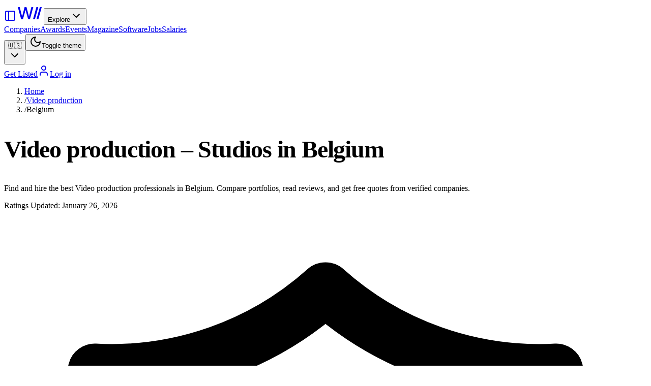

--- FILE ---
content_type: text/html; charset=utf-8
request_url: https://wadline.com/video-production/be
body_size: 57094
content:
<!DOCTYPE html><html lang="en"><head><meta charSet="utf-8"/><meta name="viewport" content="width=device-width, initial-scale=1"/><link rel="stylesheet" href="/_next/static/css/2335b959ec411512.css" data-precedence="next"/><link rel="stylesheet" href="/_next/static/css/9aec45243ffaddf9.css" data-precedence="next"/><link rel="stylesheet" href="/_next/static/css/9038931003336d76.css" data-precedence="next"/><link rel="preload" as="script" fetchPriority="low" href="/_next/static/chunks/webpack-53b1a82f35ba7f68.js"/><script src="/_next/static/chunks/4bd1b696-ed4f691791a67d83.js" async=""></script><script src="/_next/static/chunks/1684-cc7a9d0c15f1a38b.js" async=""></script><script src="/_next/static/chunks/main-app-42b1843c24291b69.js" async=""></script><script src="/_next/static/chunks/4277-c844ed74ed67748b.js" async=""></script><script src="/_next/static/chunks/2797-1cf4f06b05d75bc4.js" async=""></script><script src="/_next/static/chunks/6874-d9e03c0d7ca3930c.js" async=""></script><script src="/_next/static/chunks/4275-a117a6129e0deef2.js" async=""></script><script src="/_next/static/chunks/587-a45d33e25a3b313b.js" async=""></script><script src="/_next/static/chunks/8034-e8ddbd455716a07d.js" async=""></script><script src="/_next/static/chunks/5152-0bc186a9e9b8a930.js" async=""></script><script src="/_next/static/chunks/6544-3d3f4d2cbb997f0b.js" async=""></script><script src="/_next/static/chunks/3254-dc0f54fe6c4a903f.js" async=""></script><script src="/_next/static/chunks/6671-b0e755114bf67440.js" async=""></script><script src="/_next/static/chunks/1071-bb903ef5edd6f86a.js" async=""></script><script src="/_next/static/chunks/8698-5423520d300ec167.js" async=""></script><script src="/_next/static/chunks/2855-102cdb0114a75088.js" async=""></script><script src="/_next/static/chunks/7463-731fb4a69bd9b34a.js" async=""></script><script src="/_next/static/chunks/9173-b6e28bed39fe1bb3.js" async=""></script><script src="/_next/static/chunks/app/layout-270087a02588668f.js" async=""></script><script src="/_next/static/chunks/app/not-found-76562c6950755fe9.js" async=""></script><script src="/_next/static/chunks/6766-d3c4dcac40ba9428.js" async=""></script><script src="/_next/static/chunks/9026-c3671a7d056aecc5.js" async=""></script><script src="/_next/static/chunks/5621-d5f3dc9d0701543c.js" async=""></script><script src="/_next/static/chunks/8080-e15581c48488ef4e.js" async=""></script><script src="/_next/static/chunks/app/%5Bcategory%5D/%5Bcountry%5D/page-b3ab882fe24a9c87.js" async=""></script><meta name="next-size-adjust" content=""/><title>Video production Studios in Belgium - Find &amp; Hire Top Professionals | Wadline</title><meta name="description" content="Find and hire the best Video production Studios in Belgium. Compare portfolios, read reviews, and get free quotes from verified professionals."/><link rel="author" href="https://wadline.com"/><meta name="author" content="Wadline"/><link rel="manifest" href="/site.webmanifest"/><meta name="keywords" content="Video production, Belgium, developers, programming, development, outsourcing, freelancers, hire Video production developers Belgium"/><meta name="creator" content="Wadline"/><meta name="publisher" content="Wadline"/><meta name="robots" content="noindex, follow"/><meta name="linkedin:site" content="https://www.linkedin.com/company/wadline/"/><meta name="apple-mobile-web-app-title" content="Wadline"/><link rel="canonical" href="https://wadline.com/video-production/be"/><link rel="alternate" hrefLang="en" href="https://wadline.com/video-production/be"/><link rel="alternate" hrefLang="ru" href="https://ru.wadline.com/video-production/be"/><link rel="alternate" hrefLang="de" href="https://de.wadline.com/video-production/be"/><link rel="alternate" hrefLang="fr" href="https://fr.wadline.com/video-production/be"/><link rel="alternate" hrefLang="nl" href="https://nl.wadline.com/video-production/be"/><link rel="alternate" hrefLang="es" href="https://es.wadline.com/video-production/be"/><meta property="og:title" content="Video production Studios in Belgium - Find &amp; Hire Top Professionals"/><meta property="og:description" content="Find and hire the best Video production Studios in Belgium. Compare portfolios, read reviews, and get free quotes from verified professionals."/><meta property="og:url" content="https://wadline.com/video-production/be"/><meta property="og:site_name" content="Wadline"/><meta property="og:locale" content="en_US"/><meta property="og:image" content="https://wadline.com/images/cards/wadline_card_1.jpg"/><meta property="og:image:width" content="1200"/><meta property="og:image:height" content="630"/><meta property="og:image:alt" content="Video production Studios in Belgium - Find &amp; Hire Top Professionals"/><meta property="og:image:type" content="image/jpeg"/><meta property="og:type" content="website"/><meta name="twitter:card" content="summary_large_image"/><meta name="twitter:site" content="@wadline_com"/><meta name="twitter:creator" content="@wadline_com"/><meta name="twitter:title" content="Video production Studios in Belgium - Find &amp; Hire Top Professionals"/><meta name="twitter:description" content="Find and hire the best Video production Studios in Belgium. Compare portfolios, read reviews, and get free quotes from verified professionals."/><meta name="twitter:image" content="https://wadline.com/images/cards/wadline_card_2.jpg"/><link rel="shortcut icon" href="/favicon.ico"/><link rel="icon" href="/favicon.ico" sizes="any"/><link rel="icon" href="/favicon.svg" type="image/svg+xml"/><link rel="icon" href="/favicon-96x96.png" sizes="96x96" type="image/png"/><link rel="apple-touch-icon" href="/apple-touch-icon.png" sizes="180x180" type="image/png"/><script>document.querySelectorAll('body link[rel="icon"], body link[rel="apple-touch-icon"]').forEach(el => document.head.appendChild(el))</script><script src="/_next/static/chunks/polyfills-42372ed130431b0a.js" noModule=""></script></head><body class="__variable_a3c0d3 font-sans antialiased"><div hidden=""><!--$--><!--/$--></div><noscript><iframe src="https://www.googletagmanager.com/ns.html?id=GTM-WHCPLLHB" height="0" width="0" style="display:none;visibility:hidden"></iframe></noscript><div data-slot="sidebar-wrapper" style="--sidebar-width:calc(var(--spacing) * 72);--sidebar-width-icon:3rem" class="group/sidebar-wrapper has-data-[variant=inset]:bg-sidebar flex min-h-svh w-full"><main data-slot="sidebar-inset" class="bg-background relative flex w-full flex-1 flex-col md:peer-data-[variant=inset]:m-2 md:peer-data-[variant=inset]:ml-0 md:peer-data-[variant=inset]:rounded-xl md:peer-data-[variant=inset]:shadow-sm md:peer-data-[variant=inset]:peer-data-[state=collapsed]:ml-2"><div class="min-h-screen bg-background flex flex-col"><header class="sticky top-0 z-50 w-full border-b bg-white/95 dark:bg-black/95 backdrop-blur supports-[backdrop-filter]:bg-white/80 dark:supports-[backdrop-filter]:bg-black/80"><div class="flex h-16 items-center px-4 md:px-6"><div class="flex items-center gap-4"><a data-slot="button" class="inline-flex items-center justify-center gap-2 whitespace-nowrap rounded-md text-sm font-medium transition-all cursor-pointer disabled:pointer-events-none disabled:opacity-50 [&amp;_svg]:pointer-events-none [&amp;_svg:not([class*=&#x27;size-&#x27;])]:size-4 shrink-0 [&amp;_svg]:shrink-0 outline-none focus-visible:border-ring focus-visible:ring-ring/50 focus-visible:ring-[3px] aria-invalid:ring-destructive/20 dark:aria-invalid:ring-destructive/40 aria-invalid:border-destructive hover:bg-accent hover:text-accent-foreground dark:hover:bg-accent/50 size-7 -ml-1" href="/dashboard"><svg xmlns="http://www.w3.org/2000/svg" width="24" height="24" viewBox="0 0 24 24" fill="none" stroke="currentColor" stroke-width="2" stroke-linecap="round" stroke-linejoin="round" class="lucide lucide-panel-left size-4" aria-hidden="true"><rect width="18" height="18" x="3" y="3" rx="2"></rect><path d="M9 3v18"></path></svg></a><a class="flex items-center" href="/"><svg width="54" height="35" viewBox="0 0 54 35" fill="none" xmlns="http://www.w3.org/2000/svg" class="transition-colors text-black dark:text-white"><path d="M9.54217 29.6598L3 6H6.74746L11.3524 24.3244H11.5747L16.3702 6H20.0859L24.8655 24.3403H25.1036L29.6927 6H33.4719L26.8821 29.6598H23.2934L18.3233 11.9546H18.1327L13.1626 29.6598H9.54217Z" fill="currentColor"></path><path d="M43.2252 6.08261H39.5667L33.018 29.6598H36.7211L43.2252 6.08261Z" fill="currentColor"></path><path d="M50.0002 6.08262H46.3417L39.793 29.6598H43.4962L50.0002 6.08262Z" fill="currentColor"></path></svg></a><button data-slot="dropdown-menu-trigger" class="inline-flex items-center justify-center gap-2 whitespace-nowrap rounded-md transition-all disabled:pointer-events-none disabled:opacity-50 [&amp;_svg]:pointer-events-none [&amp;_svg:not([class*=&#x27;size-&#x27;])]:size-4 shrink-0 [&amp;_svg]:shrink-0 outline-none focus-visible:border-ring focus-visible:ring-ring/50 focus-visible:ring-[3px] aria-invalid:ring-destructive/20 dark:aria-invalid:ring-destructive/40 aria-invalid:border-destructive hover:text-accent-foreground dark:hover:bg-accent/50 h-9 py-2 has-[&gt;svg]:px-3 text-base font-semibold hover:bg-transparent px-4 cursor-pointer" type="button" id="radix-«Rddplb»" aria-haspopup="menu" aria-expanded="false" data-state="closed">Explore<svg xmlns="http://www.w3.org/2000/svg" width="24" height="24" viewBox="0 0 24 24" fill="none" stroke="currentColor" stroke-width="2" stroke-linecap="round" stroke-linejoin="round" class="lucide lucide-chevron-down ml-1 h-4 w-4 transition-transform" aria-hidden="true"><path d="m6 9 6 6 6-6"></path></svg></button><nav class="hidden xl:flex items-center gap-6 ml-2"><a class="text-sm font-medium text-foreground/80 hover:text-foreground transition-colors" href="/companies">Companies</a><a class="text-sm font-medium text-foreground/80 hover:text-foreground transition-colors" href="/awards">Awards</a><a class="text-sm font-medium text-foreground/80 hover:text-foreground transition-colors" href="/events">Events</a><a class="text-sm font-medium text-foreground/80 hover:text-foreground transition-colors" href="/mag">Magazine</a><a class="text-sm font-medium text-foreground/80 hover:text-foreground transition-colors" href="/software-catalog">Software</a><a class="text-sm font-medium text-foreground/80 hover:text-foreground transition-colors" href="/jobs">Jobs</a><a class="text-sm font-medium text-foreground/80 hover:text-foreground transition-colors" href="/salary">Salaries</a></nav></div><div class="ml-auto flex items-center gap-1"><button type="button" role="combobox" aria-controls="radix-«Radplb»" aria-expanded="false" aria-autocomplete="none" dir="ltr" data-state="closed" data-slot="select-trigger" data-size="default" class="border-input data-[placeholder]:text-muted-foreground [&amp;_svg:not([class*=&#x27;text-&#x27;])]:text-muted-foreground focus-visible:border-ring focus-visible:ring-ring/50 aria-invalid:ring-destructive/20 dark:aria-invalid:ring-destructive/40 aria-invalid:border-destructive dark:bg-input/30 dark:hover:bg-input/50 flex items-center justify-between rounded-md border px-3 py-2 text-sm whitespace-nowrap transition-[color,box-shadow] outline-none focus-visible:ring-[3px] disabled:cursor-not-allowed disabled:opacity-50 data-[size=default]:h-9 data-[size=sm]:h-8 *:data-[slot=select-value]:line-clamp-1 *:data-[slot=select-value]:flex *:data-[slot=select-value]:items-center *:data-[slot=select-value]:gap-2 [&amp;_svg]:pointer-events-none [&amp;_svg]:shrink-0 [&amp;_svg:not([class*=&#x27;size-&#x27;])]:size-4 w-auto gap-1 border-none shadow-none bg-transparent cursor-pointer"><span data-slot="select-value" style="pointer-events:none"><div class="flex items-center"><span>🇺🇸</span></div></span><svg xmlns="http://www.w3.org/2000/svg" width="24" height="24" viewBox="0 0 24 24" fill="none" stroke="currentColor" stroke-width="2" stroke-linecap="round" stroke-linejoin="round" class="lucide lucide-chevron-down size-4 opacity-50" aria-hidden="true"><path d="m6 9 6 6 6-6"></path></svg></button><select aria-hidden="true" tabindex="-1" style="position:absolute;border:0;width:1px;height:1px;padding:0;margin:-1px;overflow:hidden;clip:rect(0, 0, 0, 0);white-space:nowrap;word-wrap:normal"></select><button data-slot="button" class="inline-flex items-center justify-center gap-2 whitespace-nowrap rounded-md text-sm font-medium transition-all cursor-pointer disabled:pointer-events-none disabled:opacity-50 [&amp;_svg]:pointer-events-none [&amp;_svg:not([class*=&#x27;size-&#x27;])]:size-4 shrink-0 [&amp;_svg]:shrink-0 outline-none focus-visible:border-ring focus-visible:ring-ring/50 focus-visible:ring-[3px] aria-invalid:ring-destructive/20 dark:aria-invalid:ring-destructive/40 aria-invalid:border-destructive hover:bg-accent hover:text-accent-foreground dark:hover:bg-accent/50 size-9 relative"><svg xmlns="http://www.w3.org/2000/svg" width="24" height="24" viewBox="0 0 24 24" fill="none" stroke="currentColor" stroke-width="2" stroke-linecap="round" stroke-linejoin="round" class="lucide lucide-moon h-4 w-4" aria-hidden="true"><path d="M12 3a6 6 0 0 0 9 9 9 9 0 1 1-9-9Z"></path></svg><span class="sr-only">Toggle theme</span></button><div class="hidden md:flex items-center gap-1.5 ml-3 border-l pl-3"><a data-slot="button" class="inline-flex items-center justify-center gap-2 whitespace-nowrap rounded-md text-sm transition-all cursor-pointer disabled:pointer-events-none disabled:opacity-50 [&amp;_svg]:pointer-events-none [&amp;_svg:not([class*=&#x27;size-&#x27;])]:size-4 shrink-0 [&amp;_svg]:shrink-0 outline-none focus-visible:border-ring focus-visible:ring-ring/50 focus-visible:ring-[3px] aria-invalid:ring-destructive/20 dark:aria-invalid:ring-destructive/40 aria-invalid:border-destructive shadow-xs h-9 px-4 py-2 has-[&gt;svg]:px-3 bg-black hover:bg-gray-800 dark:bg-white dark:hover:bg-gray-200 text-white dark:text-black font-semibold" href="/dashboard/company">Get Listed</a><a data-slot="button" class="inline-flex items-center justify-center gap-2 whitespace-nowrap rounded-md text-sm transition-all cursor-pointer disabled:pointer-events-none disabled:opacity-50 [&amp;_svg]:pointer-events-none [&amp;_svg:not([class*=&#x27;size-&#x27;])]:size-4 shrink-0 [&amp;_svg]:shrink-0 outline-none focus-visible:border-ring focus-visible:ring-ring/50 focus-visible:ring-[3px] aria-invalid:ring-destructive/20 dark:aria-invalid:ring-destructive/40 aria-invalid:border-destructive border bg-background shadow-xs hover:bg-accent hover:text-accent-foreground dark:bg-input/30 dark:border-input dark:hover:bg-input/50 h-9 px-4 py-2 has-[&gt;svg]:px-3 font-semibold" href="/auth/login"><svg xmlns="http://www.w3.org/2000/svg" width="24" height="24" viewBox="0 0 24 24" fill="none" stroke="currentColor" stroke-width="2" stroke-linecap="round" stroke-linejoin="round" class="lucide lucide-user size-4 2xl:mr-2" aria-hidden="true"><path d="M19 21v-2a4 4 0 0 0-4-4H9a4 4 0 0 0-4 4v2"></path><circle cx="12" cy="7" r="4"></circle></svg><span class="hidden 2xl:inline">Log in</span></a></div></div></div></header><main class="flex-1 px-4 md:px-6"><script type="application/ld+json">{"@context":"https://schema.org","@graph":[{"@type":"WebSite","@id":"https://wadline.com/#website","url":"https://wadline.com","name":"Wadline","publisher":{"@id":"https://wadline.com/#organization"}},{"@type":"Organization","@id":"https://wadline.com/#organization","name":"Wadline","url":"https://wadline.com","logo":"https://wadline.com/logo.svg","sameAs":["https://www.linkedin.com/company/wadline/","https://x.com/wadline_com","https://www.instagram.com/wadline_com/"]},{"@type":"BreadcrumbList","@id":"https://wadline.com/video-production/be#breadcrumb","itemListElement":[{"@type":"ListItem","position":1,"name":"Home","item":"https://wadline.com/"},{"@type":"ListItem","position":2,"name":"Video production","item":"https://wadline.com/video-production"},{"@type":"ListItem","position":3,"name":"Belgium","item":"https://wadline.com/video-production/be"}]},{"@type":"CollectionPage","@id":"https://wadline.com/video-production/be#webpage","url":"https://wadline.com/video-production/be","name":"Video production – Studios in Belgium","description":"Find and hire the best Video production Studios in Belgium. Compare portfolios, read reviews, and get free quotes from verified professionals.","isPartOf":{"@id":"https://wadline.com/#website"},"breadcrumb":{"@id":"https://wadline.com/video-production/be#breadcrumb"},"inLanguage":"en-US"}]}</script><script type="application/ld+json">{"@context":"https://schema.org","@type":"ItemList","name":"Video production – Studios in Belgium","numberOfItems":6,"itemListElement":[{"@type":"ListItem","position":1,"item":{"@type":"Organization","@id":"https://wadline.com/companies/weblounge#organization","name":"weblounge","url":"https://wadline.com/companies/weblounge","logo":"https://api.wadline.com/storage/v1/object/public/files/uploads/user/1434034023.jpg"}},{"@type":"ListItem","position":2,"item":{"@type":"Organization","@id":"https://wadline.com/companies/epicagency#organization","name":"Epic Agency","url":"https://wadline.com/companies/epicagency","logo":"https://api.wadline.com/storage/v1/object/public/files/uploads/user/1432557016.jpg"}},{"@type":"ListItem","position":3,"item":{"@type":"Organization","@id":"https://wadline.com/companies/mcarnolds#organization","name":"McArnolds","url":"https://wadline.com/companies/mcarnolds","logo":"https://api.wadline.com/storage/v1/object/public/files/uploads/user/1433404898.jpeg"}},{"@type":"ListItem","position":4,"item":{"@type":"Organization","@id":"https://wadline.com/companies/sigli#organization","name":"Sigli","url":"https://wadline.com/companies/sigli","logo":"https://api.wadline.com/storage/v1/object/public/uploads/companies/logos/a310bf7c-ebfc-4238-8c75-b93aaa00414b-1767024952070.png","description":"Transformation ‍with Purpose, Innovation with Impact.","address":{"@type":"PostalAddress","addressLocality":"Antwerpen","addressCountry":"Belgium"}}},{"@type":"ListItem","position":5,"item":{"@type":"Organization","@id":"https://wadline.com/companies/marbles#organization","name":"Marbles","url":"https://wadline.com/companies/marbles","logo":"https://api.wadline.com/storage/v1/object/public/files/uploads/user/1432889927.png"}},{"@type":"ListItem","position":6,"item":{"@type":"Organization","@id":"https://wadline.com/companies/lavagraphics#organization","name":"Lavagraphics","url":"https://wadline.com/companies/lavagraphics","logo":"https://api.wadline.com/storage/v1/object/public/files/uploads/user/1434106407.png"}}]}</script><div class="-mx-4 md:-mx-6"><section class="relative w-full overflow-hidden bg-[linear-gradient(180deg,#fafaf9_0%,#fff_100%)] dark:bg-[linear-gradient(180deg,#313312_0%,#000000_100%)]"><div class="pointer-events-none absolute inset-0 overflow-hidden"><div class="absolute -top-20 right-[22%] h-[600px] w-px bg-gradient-to-b from-transparent via-stone-300/60 to-transparent dark:via-stone-600/45" style="transform:rotate(15deg)"></div><div class="absolute -top-20 right-[38%] h-[600px] w-px bg-gradient-to-b from-transparent via-stone-300/40 to-transparent dark:via-stone-600/30" style="transform:rotate(15deg)"></div></div><div class="container mx-auto px-4 py-6"><nav class="mb-4" aria-label="Breadcrumb"><ol class="flex items-center gap-1.5 text-sm text-muted-foreground"><li class="flex items-center gap-1.5"><a class="hover:text-primary transition-colors" href="/">Home</a></li><li class="flex items-center gap-1.5"><span class="text-muted-foreground/50">/</span><a class="hover:text-primary transition-colors" href="/video-production">Video production</a></li><li class="flex items-center gap-1.5"><span class="text-muted-foreground/50">/</span><span class="text-foreground">Belgium</span></li></ol></nav><div class="flex flex-col gap-6 lg:flex-row lg:items-start lg:justify-between"><div class="flex-1 lg:max-w-3xl"><h1 class="text-2xl font-bold tracking-tight text-foreground sm:text-3xl lg:text-4xl">Video production – Studios in Belgium</h1><p class="mt-3 text-sm leading-relaxed text-muted-foreground">Find and hire the best Video production professionals in Belgium. Compare portfolios, read reviews, and get free quotes from verified companies.</p></div><div class="flex flex-row items-center gap-4 lg:flex-col lg:items-end lg:gap-4 lg:flex-shrink-0"><div class="flex flex-col items-start gap-1 text-left lg:items-end lg:gap-1.5 lg:text-right order-last lg:order-first"><div class="text-[11px] text-muted-foreground lg:text-xs"><span class="uppercase tracking-wider">Ratings Updated<!-- -->:</span> <time dateTime="2026-01-26T17:40:51.653Z" class="font-medium text-foreground">January 26, 2026</time></div><div class="flex items-center gap-1 text-[11px] text-muted-foreground lg:gap-1.5 lg:text-xs"><svg class="h-3 w-3 flex-shrink-0 text-primary lg:h-3.5 lg:w-3.5" fill="none" viewBox="0 0 24 24" stroke="currentColor"><path stroke-linecap="round" stroke-linejoin="round" stroke-width="2" d="M9 12l2 2 4-4m5.618-4.016A11.955 11.955 0 0112 2.944a11.955 11.955 0 01-8.618 3.04A12.02 12.02 0 003 9c0 5.591 3.824 10.29 9 11.622 5.176-1.332 9-6.03 9-11.622 0-1.042-.133-2.052-.382-3.016z"></path></svg><span>We verify reviews and evaluate companies.</span></div><button class="cursor-pointer text-[11px] font-medium text-primary underline underline-offset-2 hover:text-primary/80 lg:text-xs">Learn how Wadline ensures trust</button></div></div></div></div></section></div><div class="container mx-auto px-4 pb-12"><div id="companies-list" class="space-y-6"><div class="flex flex-col sm:flex-row gap-4 items-start sm:items-center justify-between"><form class="flex-1 max-w-md"><div class="relative"><svg xmlns="http://www.w3.org/2000/svg" width="24" height="24" viewBox="0 0 24 24" fill="none" stroke="currentColor" stroke-width="2" stroke-linecap="round" stroke-linejoin="round" class="lucide lucide-search absolute left-3 top-1/2 transform -translate-y-1/2 h-4 w-4 text-muted-foreground" aria-hidden="true"><path d="m21 21-4.34-4.34"></path><circle cx="11" cy="11" r="8"></circle></svg><input type="text" data-slot="input" class="file:text-foreground placeholder:text-muted-foreground selection:bg-primary selection:text-primary-foreground dark:bg-input/30 border-input flex h-9 w-full min-w-0 rounded-md border bg-transparent px-3 py-1 text-base shadow-xs transition-[color,box-shadow] outline-none file:inline-flex file:h-7 file:border-0 file:bg-transparent file:text-sm file:font-medium disabled:pointer-events-none disabled:cursor-not-allowed disabled:opacity-50 md:text-sm focus-visible:border-ring focus-visible:ring-ring/50 focus-visible:ring-[3px] aria-invalid:ring-destructive/20 dark:aria-invalid:ring-destructive/40 aria-invalid:border-destructive pl-10" placeholder="Search" value=""/></div></form><div class="flex gap-2"><button data-slot="button" class="justify-center whitespace-nowrap rounded-md text-sm font-medium transition-all cursor-pointer disabled:pointer-events-none disabled:opacity-50 [&amp;_svg]:pointer-events-none [&amp;_svg:not([class*=&#x27;size-&#x27;])]:size-4 shrink-0 [&amp;_svg]:shrink-0 outline-none focus-visible:border-ring focus-visible:ring-ring/50 focus-visible:ring-[3px] aria-invalid:ring-destructive/20 dark:aria-invalid:ring-destructive/40 aria-invalid:border-destructive border bg-background shadow-xs hover:bg-accent hover:text-accent-foreground dark:bg-input/30 dark:border-input dark:hover:bg-input/50 h-9 px-4 py-2 has-[&gt;svg]:px-3 flex items-center gap-2"><svg xmlns="http://www.w3.org/2000/svg" width="24" height="24" viewBox="0 0 24 24" fill="none" stroke="currentColor" stroke-width="2" stroke-linecap="round" stroke-linejoin="round" class="lucide lucide-funnel h-4 w-4" aria-hidden="true"><path d="M10 20a1 1 0 0 0 .553.895l2 1A1 1 0 0 0 14 21v-7a2 2 0 0 1 .517-1.341L21.74 4.67A1 1 0 0 0 21 3H3a1 1 0 0 0-.742 1.67l7.225 7.989A2 2 0 0 1 10 14z"></path></svg>Filters<span data-slot="badge" class="inline-flex items-center justify-center rounded-md border px-2 py-0.5 text-xs font-medium w-fit whitespace-nowrap shrink-0 [&amp;&gt;svg]:size-3 gap-1 [&amp;&gt;svg]:pointer-events-none focus-visible:border-ring focus-visible:ring-ring/50 focus-visible:ring-[3px] aria-invalid:ring-destructive/20 dark:aria-invalid:ring-destructive/40 aria-invalid:border-destructive transition-[color,box-shadow] overflow-hidden border-transparent bg-secondary text-secondary-foreground [a&amp;]:hover:bg-secondary/90 ml-1">2</span></button><button data-slot="button" class="justify-center whitespace-nowrap text-sm font-medium transition-all cursor-pointer disabled:pointer-events-none disabled:opacity-50 [&amp;_svg]:pointer-events-none [&amp;_svg:not([class*=&#x27;size-&#x27;])]:size-4 shrink-0 [&amp;_svg]:shrink-0 outline-none focus-visible:border-ring focus-visible:ring-ring/50 focus-visible:ring-[3px] aria-invalid:ring-destructive/20 dark:aria-invalid:ring-destructive/40 aria-invalid:border-destructive hover:bg-accent hover:text-accent-foreground dark:hover:bg-accent/50 h-8 rounded-md px-3 has-[&gt;svg]:px-2.5 flex items-center gap-2"><svg xmlns="http://www.w3.org/2000/svg" width="24" height="24" viewBox="0 0 24 24" fill="none" stroke="currentColor" stroke-width="2" stroke-linecap="round" stroke-linejoin="round" class="lucide lucide-x h-4 w-4" aria-hidden="true"><path d="M18 6 6 18"></path><path d="m6 6 12 12"></path></svg>Clear All</button></div></div><div class="space-y-4"><div data-slot="card" class="bg-card text-card-foreground flex flex-col gap-6 rounded-xl border py-6 animate-pulse"><div data-slot="card-content" class="p-6"><div class="flex gap-6"><div class="w-24 h-24 bg-gray-200 rounded-lg flex-shrink-0"></div><div class="flex-1 space-y-3"><div class="h-5 bg-gray-200 rounded w-1/3"></div><div class="h-4 bg-gray-200 rounded w-2/3"></div><div class="h-3 bg-gray-200 rounded w-full"></div><div class="flex gap-2"><div class="h-6 bg-gray-200 rounded w-16"></div><div class="h-6 bg-gray-200 rounded w-20"></div><div class="h-6 bg-gray-200 rounded w-14"></div></div></div></div></div></div><div data-slot="card" class="bg-card text-card-foreground flex flex-col gap-6 rounded-xl border py-6 animate-pulse"><div data-slot="card-content" class="p-6"><div class="flex gap-6"><div class="w-24 h-24 bg-gray-200 rounded-lg flex-shrink-0"></div><div class="flex-1 space-y-3"><div class="h-5 bg-gray-200 rounded w-1/3"></div><div class="h-4 bg-gray-200 rounded w-2/3"></div><div class="h-3 bg-gray-200 rounded w-full"></div><div class="flex gap-2"><div class="h-6 bg-gray-200 rounded w-16"></div><div class="h-6 bg-gray-200 rounded w-20"></div><div class="h-6 bg-gray-200 rounded w-14"></div></div></div></div></div></div><div data-slot="card" class="bg-card text-card-foreground flex flex-col gap-6 rounded-xl border py-6 animate-pulse"><div data-slot="card-content" class="p-6"><div class="flex gap-6"><div class="w-24 h-24 bg-gray-200 rounded-lg flex-shrink-0"></div><div class="flex-1 space-y-3"><div class="h-5 bg-gray-200 rounded w-1/3"></div><div class="h-4 bg-gray-200 rounded w-2/3"></div><div class="h-3 bg-gray-200 rounded w-full"></div><div class="flex gap-2"><div class="h-6 bg-gray-200 rounded w-16"></div><div class="h-6 bg-gray-200 rounded w-20"></div><div class="h-6 bg-gray-200 rounded w-14"></div></div></div></div></div></div><div data-slot="card" class="bg-card text-card-foreground flex flex-col gap-6 rounded-xl border py-6 animate-pulse"><div data-slot="card-content" class="p-6"><div class="flex gap-6"><div class="w-24 h-24 bg-gray-200 rounded-lg flex-shrink-0"></div><div class="flex-1 space-y-3"><div class="h-5 bg-gray-200 rounded w-1/3"></div><div class="h-4 bg-gray-200 rounded w-2/3"></div><div class="h-3 bg-gray-200 rounded w-full"></div><div class="flex gap-2"><div class="h-6 bg-gray-200 rounded w-16"></div><div class="h-6 bg-gray-200 rounded w-20"></div><div class="h-6 bg-gray-200 rounded w-14"></div></div></div></div></div></div><div data-slot="card" class="bg-card text-card-foreground flex flex-col gap-6 rounded-xl border py-6 animate-pulse"><div data-slot="card-content" class="p-6"><div class="flex gap-6"><div class="w-24 h-24 bg-gray-200 rounded-lg flex-shrink-0"></div><div class="flex-1 space-y-3"><div class="h-5 bg-gray-200 rounded w-1/3"></div><div class="h-4 bg-gray-200 rounded w-2/3"></div><div class="h-3 bg-gray-200 rounded w-full"></div><div class="flex gap-2"><div class="h-6 bg-gray-200 rounded w-16"></div><div class="h-6 bg-gray-200 rounded w-20"></div><div class="h-6 bg-gray-200 rounded w-14"></div></div></div></div></div></div><div data-slot="card" class="bg-card text-card-foreground flex flex-col gap-6 rounded-xl border py-6 animate-pulse"><div data-slot="card-content" class="p-6"><div class="flex gap-6"><div class="w-24 h-24 bg-gray-200 rounded-lg flex-shrink-0"></div><div class="flex-1 space-y-3"><div class="h-5 bg-gray-200 rounded w-1/3"></div><div class="h-4 bg-gray-200 rounded w-2/3"></div><div class="h-3 bg-gray-200 rounded w-full"></div><div class="flex gap-2"><div class="h-6 bg-gray-200 rounded w-16"></div><div class="h-6 bg-gray-200 rounded w-20"></div><div class="h-6 bg-gray-200 rounded w-14"></div></div></div></div></div></div></div></div><section class="mt-12"><h2 class="text-2xl font-bold mb-6">Project Costs<!-- --> — <!-- -->Video production<!-- -->, <!-- -->Belgium</h2><div class="grid grid-cols-1 md:grid-cols-2 lg:grid-cols-4 gap-4 mb-6"><div data-slot="card" class="bg-card text-card-foreground flex flex-col gap-6 rounded-xl border py-6"><div data-slot="card-content" class="px-6 pt-6"><div class="flex items-start gap-3"><div class="p-2 bg-primary/10 rounded-lg"><svg xmlns="http://www.w3.org/2000/svg" width="24" height="24" viewBox="0 0 24 24" fill="none" stroke="currentColor" stroke-width="2" stroke-linecap="round" stroke-linejoin="round" class="lucide lucide-dollar-sign w-5 h-5 text-primary" aria-hidden="true"><line x1="12" x2="12" y1="2" y2="22"></line><path d="M17 5H9.5a3.5 3.5 0 0 0 0 7h5a3.5 3.5 0 0 1 0 7H6"></path></svg></div><div><p class="text-sm text-muted-foreground">Hourly Rate</p><p class="text-xl font-bold">$<!-- -->54<!-- --> – $<!-- -->107</p><p class="text-xs text-muted-foreground">per hour</p></div></div></div></div><div data-slot="card" class="bg-card text-card-foreground flex flex-col gap-6 rounded-xl border py-6"><div data-slot="card-content" class="px-6 pt-6"><div class="flex items-start gap-3"><div class="p-2 bg-green-100 dark:bg-green-900/20 rounded-lg"><svg xmlns="http://www.w3.org/2000/svg" width="24" height="24" viewBox="0 0 24 24" fill="none" stroke="currentColor" stroke-width="2" stroke-linecap="round" stroke-linejoin="round" class="lucide lucide-trending-up w-5 h-5 text-green-600" aria-hidden="true"><path d="M16 7h6v6"></path><path d="m22 7-8.5 8.5-5-5L2 17"></path></svg></div><div><p class="text-sm text-muted-foreground">Small Project</p><p class="text-xl font-bold">$4k<!-- -->+</p><p class="text-xs text-muted-foreground">2 weeks</p></div></div></div></div><div data-slot="card" class="bg-card text-card-foreground flex flex-col gap-6 rounded-xl border py-6"><div data-slot="card-content" class="px-6 pt-6"><div class="flex items-start gap-3"><div class="p-2 bg-blue-100 dark:bg-blue-900/20 rounded-lg"><svg xmlns="http://www.w3.org/2000/svg" width="24" height="24" viewBox="0 0 24 24" fill="none" stroke="currentColor" stroke-width="2" stroke-linecap="round" stroke-linejoin="round" class="lucide lucide-clock w-5 h-5 text-blue-600" aria-hidden="true"><path d="M12 6v6l4 2"></path><circle cx="12" cy="12" r="10"></circle></svg></div><div><p class="text-sm text-muted-foreground">Medium Project</p><p class="text-xl font-bold">$11k<!-- --> – <!-- -->$21k</p><p class="text-xs text-muted-foreground">4-6 weeks</p></div></div></div></div><div data-slot="card" class="bg-card text-card-foreground flex flex-col gap-6 rounded-xl border py-6"><div data-slot="card-content" class="px-6 pt-6"><div class="flex items-start gap-3"><div class="p-2 bg-purple-100 dark:bg-purple-900/20 rounded-lg"><svg xmlns="http://www.w3.org/2000/svg" width="24" height="24" viewBox="0 0 24 24" fill="none" stroke="currentColor" stroke-width="2" stroke-linecap="round" stroke-linejoin="round" class="lucide lucide-users w-5 h-5 text-purple-600" aria-hidden="true"><path d="M16 21v-2a4 4 0 0 0-4-4H6a4 4 0 0 0-4 4v2"></path><path d="M16 3.128a4 4 0 0 1 0 7.744"></path><path d="M22 21v-2a4 4 0 0 0-3-3.87"></path><circle cx="9" cy="7" r="4"></circle></svg></div><div><p class="text-sm text-muted-foreground">Large Project</p><p class="text-xl font-bold">$43k<!-- -->+</p><p class="text-xs text-muted-foreground">10+ weeks</p></div></div></div></div></div><p class="text-sm text-muted-foreground">Estimates based on average rates in USD. Actual costs vary based on project complexity, team size, and requirements.</p></section><script type="application/ld+json">{"@context":"https://schema.org","@type":"ItemList","name":"Portfolio Projects","numberOfItems":3,"itemListElement":[{"@type":"ListItem","position":1,"item":{"@type":"CreativeWork","name":"Leidgens piscines","description":"","image":"https://api.wadline.com/storage/v1/object/public/files/uploads/user/1432620748.jpeg","url":"https://wadline.com/companies/epicagency","creator":{"@type":"Organization","name":"Epic Agency","url":"https://wadline.com/companies/epicagency"}}},{"@type":"ListItem","position":2,"item":{"@type":"CreativeWork","name":"Vangarde Music","description":"","image":"https://api.wadline.com/storage/v1/object/public/files/uploads/user/1433405017.jpg","url":"https://wadline.com/companies/mcarnolds","creator":{"@type":"Organization","name":"McArnolds","url":"https://wadline.com/companies/mcarnolds"}}},{"@type":"ListItem","position":3,"item":{"@type":"CreativeWork","name":"Restaurant Kok au Vin","description":"","image":"https://api.wadline.com/storage/v1/object/public/files/uploads/user/1434034134.jpeg","url":"https://wadline.com/companies/weblounge","creator":{"@type":"Organization","name":"weblounge","url":"https://wadline.com/companies/weblounge"}}}]}</script><div class="mb-12 "><h2 class="text-3xl font-bold mb-8">Portfolio Projects</h2><div class="grid grid-cols-1 md:grid-cols-2 lg:grid-cols-3 gap-6"><a class="group bg-card border border-border rounded-lg overflow-hidden hover:shadow-lg transition-shadow block" href="/companies/epicagency"><div class="relative aspect-video w-full bg-muted overflow-hidden"><div class="absolute inset-0 bg-muted overflow-hidden"><div class="absolute inset-0 bg-gradient-to-r from-transparent via-foreground/5 to-transparent animate-shimmer"></div></div><img alt="Leidgens piscines" loading="lazy" decoding="async" data-nimg="fill" class="object-cover group-hover:scale-105 transition-all duration-300 opacity-0" style="position:absolute;height:100%;width:100%;left:0;top:0;right:0;bottom:0;color:transparent" sizes="(max-width: 768px) 100vw, (max-width: 1200px) 50vw, 33vw" srcSet="/_next/image?url=https%3A%2F%2Fapi.wadline.com%2Fstorage%2Fv1%2Fobject%2Fpublic%2Ffiles%2Fuploads%2Fuser%2F1432620748.jpeg&amp;w=256&amp;q=75 256w, /_next/image?url=https%3A%2F%2Fapi.wadline.com%2Fstorage%2Fv1%2Fobject%2Fpublic%2Ffiles%2Fuploads%2Fuser%2F1432620748.jpeg&amp;w=384&amp;q=75 384w, /_next/image?url=https%3A%2F%2Fapi.wadline.com%2Fstorage%2Fv1%2Fobject%2Fpublic%2Ffiles%2Fuploads%2Fuser%2F1432620748.jpeg&amp;w=640&amp;q=75 640w, /_next/image?url=https%3A%2F%2Fapi.wadline.com%2Fstorage%2Fv1%2Fobject%2Fpublic%2Ffiles%2Fuploads%2Fuser%2F1432620748.jpeg&amp;w=750&amp;q=75 750w, /_next/image?url=https%3A%2F%2Fapi.wadline.com%2Fstorage%2Fv1%2Fobject%2Fpublic%2Ffiles%2Fuploads%2Fuser%2F1432620748.jpeg&amp;w=828&amp;q=75 828w, /_next/image?url=https%3A%2F%2Fapi.wadline.com%2Fstorage%2Fv1%2Fobject%2Fpublic%2Ffiles%2Fuploads%2Fuser%2F1432620748.jpeg&amp;w=1080&amp;q=75 1080w, /_next/image?url=https%3A%2F%2Fapi.wadline.com%2Fstorage%2Fv1%2Fobject%2Fpublic%2Ffiles%2Fuploads%2Fuser%2F1432620748.jpeg&amp;w=1200&amp;q=75 1200w, /_next/image?url=https%3A%2F%2Fapi.wadline.com%2Fstorage%2Fv1%2Fobject%2Fpublic%2Ffiles%2Fuploads%2Fuser%2F1432620748.jpeg&amp;w=1920&amp;q=75 1920w" src="/_next/image?url=https%3A%2F%2Fapi.wadline.com%2Fstorage%2Fv1%2Fobject%2Fpublic%2Ffiles%2Fuploads%2Fuser%2F1432620748.jpeg&amp;w=1920&amp;q=75"/></div><div class="p-4"><h3 class="font-semibold text-lg mb-2 line-clamp-2 group-hover:text-primary transition-colors">Leidgens piscines</h3><p class="text-sm text-muted-foreground mb-2">Epic Agency</p></div></a><a class="group bg-card border border-border rounded-lg overflow-hidden hover:shadow-lg transition-shadow block" href="/companies/mcarnolds"><div class="relative aspect-video w-full bg-muted overflow-hidden"><div class="absolute inset-0 bg-muted overflow-hidden"><div class="absolute inset-0 bg-gradient-to-r from-transparent via-foreground/5 to-transparent animate-shimmer"></div></div><img alt="Vangarde Music" loading="lazy" decoding="async" data-nimg="fill" class="object-cover group-hover:scale-105 transition-all duration-300 opacity-0" style="position:absolute;height:100%;width:100%;left:0;top:0;right:0;bottom:0;color:transparent" sizes="(max-width: 768px) 100vw, (max-width: 1200px) 50vw, 33vw" srcSet="/_next/image?url=https%3A%2F%2Fapi.wadline.com%2Fstorage%2Fv1%2Fobject%2Fpublic%2Ffiles%2Fuploads%2Fuser%2F1433405017.jpg&amp;w=256&amp;q=75 256w, /_next/image?url=https%3A%2F%2Fapi.wadline.com%2Fstorage%2Fv1%2Fobject%2Fpublic%2Ffiles%2Fuploads%2Fuser%2F1433405017.jpg&amp;w=384&amp;q=75 384w, /_next/image?url=https%3A%2F%2Fapi.wadline.com%2Fstorage%2Fv1%2Fobject%2Fpublic%2Ffiles%2Fuploads%2Fuser%2F1433405017.jpg&amp;w=640&amp;q=75 640w, /_next/image?url=https%3A%2F%2Fapi.wadline.com%2Fstorage%2Fv1%2Fobject%2Fpublic%2Ffiles%2Fuploads%2Fuser%2F1433405017.jpg&amp;w=750&amp;q=75 750w, /_next/image?url=https%3A%2F%2Fapi.wadline.com%2Fstorage%2Fv1%2Fobject%2Fpublic%2Ffiles%2Fuploads%2Fuser%2F1433405017.jpg&amp;w=828&amp;q=75 828w, /_next/image?url=https%3A%2F%2Fapi.wadline.com%2Fstorage%2Fv1%2Fobject%2Fpublic%2Ffiles%2Fuploads%2Fuser%2F1433405017.jpg&amp;w=1080&amp;q=75 1080w, /_next/image?url=https%3A%2F%2Fapi.wadline.com%2Fstorage%2Fv1%2Fobject%2Fpublic%2Ffiles%2Fuploads%2Fuser%2F1433405017.jpg&amp;w=1200&amp;q=75 1200w, /_next/image?url=https%3A%2F%2Fapi.wadline.com%2Fstorage%2Fv1%2Fobject%2Fpublic%2Ffiles%2Fuploads%2Fuser%2F1433405017.jpg&amp;w=1920&amp;q=75 1920w" src="/_next/image?url=https%3A%2F%2Fapi.wadline.com%2Fstorage%2Fv1%2Fobject%2Fpublic%2Ffiles%2Fuploads%2Fuser%2F1433405017.jpg&amp;w=1920&amp;q=75"/></div><div class="p-4"><h3 class="font-semibold text-lg mb-2 line-clamp-2 group-hover:text-primary transition-colors">Vangarde Music</h3><p class="text-sm text-muted-foreground mb-2">McArnolds</p></div></a><a class="group bg-card border border-border rounded-lg overflow-hidden hover:shadow-lg transition-shadow block" href="/companies/weblounge"><div class="relative aspect-video w-full bg-muted overflow-hidden"><div class="absolute inset-0 bg-muted overflow-hidden"><div class="absolute inset-0 bg-gradient-to-r from-transparent via-foreground/5 to-transparent animate-shimmer"></div></div><img alt="Restaurant Kok au Vin" loading="lazy" decoding="async" data-nimg="fill" class="object-cover group-hover:scale-105 transition-all duration-300 opacity-0" style="position:absolute;height:100%;width:100%;left:0;top:0;right:0;bottom:0;color:transparent" sizes="(max-width: 768px) 100vw, (max-width: 1200px) 50vw, 33vw" srcSet="/_next/image?url=https%3A%2F%2Fapi.wadline.com%2Fstorage%2Fv1%2Fobject%2Fpublic%2Ffiles%2Fuploads%2Fuser%2F1434034134.jpeg&amp;w=256&amp;q=75 256w, /_next/image?url=https%3A%2F%2Fapi.wadline.com%2Fstorage%2Fv1%2Fobject%2Fpublic%2Ffiles%2Fuploads%2Fuser%2F1434034134.jpeg&amp;w=384&amp;q=75 384w, /_next/image?url=https%3A%2F%2Fapi.wadline.com%2Fstorage%2Fv1%2Fobject%2Fpublic%2Ffiles%2Fuploads%2Fuser%2F1434034134.jpeg&amp;w=640&amp;q=75 640w, /_next/image?url=https%3A%2F%2Fapi.wadline.com%2Fstorage%2Fv1%2Fobject%2Fpublic%2Ffiles%2Fuploads%2Fuser%2F1434034134.jpeg&amp;w=750&amp;q=75 750w, /_next/image?url=https%3A%2F%2Fapi.wadline.com%2Fstorage%2Fv1%2Fobject%2Fpublic%2Ffiles%2Fuploads%2Fuser%2F1434034134.jpeg&amp;w=828&amp;q=75 828w, /_next/image?url=https%3A%2F%2Fapi.wadline.com%2Fstorage%2Fv1%2Fobject%2Fpublic%2Ffiles%2Fuploads%2Fuser%2F1434034134.jpeg&amp;w=1080&amp;q=75 1080w, /_next/image?url=https%3A%2F%2Fapi.wadline.com%2Fstorage%2Fv1%2Fobject%2Fpublic%2Ffiles%2Fuploads%2Fuser%2F1434034134.jpeg&amp;w=1200&amp;q=75 1200w, /_next/image?url=https%3A%2F%2Fapi.wadline.com%2Fstorage%2Fv1%2Fobject%2Fpublic%2Ffiles%2Fuploads%2Fuser%2F1434034134.jpeg&amp;w=1920&amp;q=75 1920w" src="/_next/image?url=https%3A%2F%2Fapi.wadline.com%2Fstorage%2Fv1%2Fobject%2Fpublic%2Ffiles%2Fuploads%2Fuser%2F1434034134.jpeg&amp;w=1920&amp;q=75"/></div><div class="p-4"><h3 class="font-semibold text-lg mb-2 line-clamp-2 group-hover:text-primary transition-colors">Restaurant Kok au Vin</h3><p class="text-sm text-muted-foreground mb-2">weblounge</p></div></a></div></div><div class="mb-12 "><h2 class="text-3xl font-bold mb-8">Other Services</h2><div class="grid grid-cols-1 md:grid-cols-2 gap-x-8 gap-y-3"><a class="text-base hover:text-primary hover:underline transition-colors" href="/java/be">JAVA</a><a class="text-base hover:text-primary hover:underline transition-colors" href="/typo3/be">Typo3</a><a class="text-base hover:text-primary hover:underline transition-colors" href="/magento/be">Magento</a><a class="text-base hover:text-primary hover:underline transition-colors" href="/technologies/be">Technologies</a><a class="text-base hover:text-primary hover:underline transition-colors" href="/drupal/be">Drupal</a><a class="text-base hover:text-primary hover:underline transition-colors" href="/php/be">PHP</a></div></div><section id="why-trust-wadline" class="mt-16 mb-8 scroll-mt-20"><div class="text-center mb-10"><div class="inline-flex items-center justify-center w-16 h-16 rounded-full bg-primary/10 mb-4"><svg xmlns="http://www.w3.org/2000/svg" width="24" height="24" viewBox="0 0 24 24" fill="none" stroke="currentColor" stroke-width="2" stroke-linecap="round" stroke-linejoin="round" class="lucide lucide-shield w-8 h-8 text-primary" aria-hidden="true"><path d="M20 13c0 5-3.5 7.5-7.66 8.95a1 1 0 0 1-.67-.01C7.5 20.5 4 18 4 13V6a1 1 0 0 1 1-1c2 0 4.5-1.2 6.24-2.72a1.17 1.17 0 0 1 1.52 0C14.51 3.81 17 5 19 5a1 1 0 0 1 1 1z"></path></svg></div><h2 class="text-2xl md:text-3xl font-bold mb-4">Why Trust Wadline</h2><p class="text-muted-foreground max-w-3xl mx-auto">Wadline is a trusted platform for finding IT companies and agencies. We help businesses make confident, data-backed decisions through verified reviews, detailed portfolios, and transparent company information.</p></div><div class="grid grid-cols-1 md:grid-cols-2 gap-8 mb-8"><div class="flex gap-4"><div class="flex-shrink-0 w-12 h-12 rounded-lg bg-green-100 dark:bg-green-900/30 flex items-center justify-center"><svg xmlns="http://www.w3.org/2000/svg" width="24" height="24" viewBox="0 0 24 24" fill="none" stroke="currentColor" stroke-width="2" stroke-linecap="round" stroke-linejoin="round" class="lucide lucide-shield w-6 h-6 text-green-600" aria-hidden="true"><path d="M20 13c0 5-3.5 7.5-7.66 8.95a1 1 0 0 1-.67-.01C7.5 20.5 4 18 4 13V6a1 1 0 0 1 1-1c2 0 4.5-1.2 6.24-2.72a1.17 1.17 0 0 1 1.52 0C14.51 3.81 17 5 19 5a1 1 0 0 1 1 1z"></path></svg></div><div><h3 class="font-semibold text-lg mb-2">Verified Client Reviews</h3><p class="text-sm text-muted-foreground">Every review on Wadline undergoes verification. We confirm the authenticity of client feedback by cross-checking project details, timelines, and results to ensure credibility.</p></div></div><div class="flex gap-4"><div class="flex-shrink-0 w-12 h-12 rounded-lg bg-blue-100 dark:bg-blue-900/30 flex items-center justify-center"><svg xmlns="http://www.w3.org/2000/svg" width="24" height="24" viewBox="0 0 24 24" fill="none" stroke="currentColor" stroke-width="2" stroke-linecap="round" stroke-linejoin="round" class="lucide lucide-chart-column w-6 h-6 text-blue-600" aria-hidden="true"><path d="M3 3v16a2 2 0 0 0 2 2h16"></path><path d="M18 17V9"></path><path d="M13 17V5"></path><path d="M8 17v-3"></path></svg></div><div><h3 class="font-semibold text-lg mb-2">Data-Driven Rankings</h3><p class="text-sm text-muted-foreground">Our company rankings are powered by data. Each company is evaluated based on expertise, experience, portfolio quality, and client satisfaction to help you find the right partner.</p></div></div><div class="flex gap-4"><div class="flex-shrink-0 w-12 h-12 rounded-lg bg-amber-100 dark:bg-amber-900/30 flex items-center justify-center"><svg xmlns="http://www.w3.org/2000/svg" width="24" height="24" viewBox="0 0 24 24" fill="none" stroke="currentColor" stroke-width="2" stroke-linecap="round" stroke-linejoin="round" class="lucide lucide-globe w-6 h-6 text-amber-600" aria-hidden="true"><circle cx="12" cy="12" r="10"></circle><path d="M12 2a14.5 14.5 0 0 0 0 20 14.5 14.5 0 0 0 0-20"></path><path d="M2 12h20"></path></svg></div><div><h3 class="font-semibold text-lg mb-2">Global Reach &amp; Recognition</h3><p class="text-sm text-muted-foreground">Wadline connects businesses worldwide with reliable tech partners. Our platform features companies from multiple countries, helping you find local or international expertise.</p></div></div><div class="flex gap-4"><div class="flex-shrink-0 w-12 h-12 rounded-lg bg-purple-100 dark:bg-purple-900/30 flex items-center justify-center"><svg xmlns="http://www.w3.org/2000/svg" width="24" height="24" viewBox="0 0 24 24" fill="none" stroke="currentColor" stroke-width="2" stroke-linecap="round" stroke-linejoin="round" class="lucide lucide-search w-6 h-6 text-purple-600" aria-hidden="true"><path d="m21 21-4.34-4.34"></path><circle cx="11" cy="11" r="8"></circle></svg></div><div><h3 class="font-semibold text-lg mb-2">Full Transparency</h3><p class="text-sm text-muted-foreground">From verified reviews and portfolio highlights to service focus and pricing, Wadline provides a comprehensive view of every company to help you make informed decisions.</p></div></div></div><div class="text-center"><p class="text-sm text-muted-foreground mb-3">We evaluate service providers using a structured methodology that combines client interviews, portfolio analysis, and market presence assessment.</p><a class="text-primary hover:underline font-medium" href="/methodology">Learn about our methodology<!-- --> →</a></div></section><section class="mt-8 py-8 px-6 rounded-xl bg-muted/50"><div class="flex items-center justify-center gap-2 mb-4"><svg xmlns="http://www.w3.org/2000/svg" width="24" height="24" viewBox="0 0 24 24" fill="none" stroke="currentColor" stroke-width="2" stroke-linecap="round" stroke-linejoin="round" class="lucide lucide-sparkles w-5 h-5 text-primary" aria-hidden="true"><path d="M9.937 15.5A2 2 0 0 0 8.5 14.063l-6.135-1.582a.5.5 0 0 1 0-.962L8.5 9.936A2 2 0 0 0 9.937 8.5l1.582-6.135a.5.5 0 0 1 .963 0L14.063 8.5A2 2 0 0 0 15.5 9.937l6.135 1.581a.5.5 0 0 1 0 .964L15.5 14.063a2 2 0 0 0-1.437 1.437l-1.582 6.135a.5.5 0 0 1-.963 0z"></path><path d="M20 3v4"></path><path d="M22 5h-4"></path><path d="M4 17v2"></path><path d="M5 18H3"></path></svg><h3 class="font-semibold text-lg">Explore with AI</h3></div><p class="text-sm text-muted-foreground text-center mb-6 max-w-2xl mx-auto">Get an AI-powered summary of top companies in this category. Click any service below to analyze this page with your preferred AI assistant.</p><div class="flex items-center justify-center gap-4"><a href="https://chatgpt.com/?prompt=Summarize%20and%20prepare%20the%20latest%20list%20of%20top%20Video%20production%20companies%20in%20Belgium%20with%20review%20ratings%20and%20website%20URLs%20with%20utm_source%3Dwadline.com%20based%20on%20this%20https%3A%2F%2Fwadline.com%2Fvideo-production%2Fbe%3Futm_source%3Dai_summary%20in%20table%20format.%20Create%20a%20website%20URL%20with%20utm_source%20as%20a%20hyperlink%20under%20the%20word%20%22visit%20website%22." target="_blank" rel="nofollow noopener" title="Open in ChatGPT" class="flex items-center justify-center w-12 h-12 rounded-full bg-background border border-border hover:border-primary hover:text-primary transition-colors"><svg viewBox="0 0 24 24" class="w-6 h-6" fill="currentColor"><path d="M22.282 9.821a5.985 5.985 0 0 0-.516-4.91 6.046 6.046 0 0 0-6.51-2.9A6.065 6.065 0 0 0 4.981 4.18a5.985 5.985 0 0 0-3.998 2.9 6.046 6.046 0 0 0 .743 7.097 5.98 5.98 0 0 0 .51 4.911 6.051 6.051 0 0 0 6.515 2.9A5.985 5.985 0 0 0 13.26 24a6.056 6.056 0 0 0 5.772-4.206 5.99 5.99 0 0 0 3.997-2.9 6.056 6.056 0 0 0-.747-7.073zM13.26 22.43a4.476 4.476 0 0 1-2.876-1.04l.141-.081 4.779-2.758a.795.795 0 0 0 .392-.681v-6.737l2.02 1.168a.071.071 0 0 1 .038.052v5.583a4.504 4.504 0 0 1-4.494 4.494zM3.6 18.304a4.47 4.47 0 0 1-.535-3.014l.142.085 4.783 2.759a.771.771 0 0 0 .78 0l5.843-3.369v2.332a.08.08 0 0 1-.033.062L9.74 19.95a4.5 4.5 0 0 1-6.14-1.646zM2.34 7.896a4.485 4.485 0 0 1 2.366-1.973V11.6a.766.766 0 0 0 .388.676l5.815 3.355-2.02 1.168a.076.076 0 0 1-.071 0l-4.83-2.786A4.504 4.504 0 0 1 2.34 7.872zm16.597 3.855l-5.833-3.387L15.119 7.2a.076.076 0 0 1 .071 0l4.83 2.791a4.494 4.494 0 0 1-.676 8.105v-5.678a.79.79 0 0 0-.407-.667zm2.01-3.023l-.141-.085-4.774-2.782a.776.776 0 0 0-.785 0L9.409 9.23V6.897a.066.066 0 0 1 .028-.061l4.83-2.787a4.5 4.5 0 0 1 6.68 4.66zm-12.64 4.135l-2.02-1.164a.08.08 0 0 1-.038-.057V6.075a4.5 4.5 0 0 1 7.375-3.453l-.142.08L8.704 5.46a.795.795 0 0 0-.393.681zm1.097-2.365l2.602-1.5 2.607 1.5v2.999l-2.597 1.5-2.607-1.5z"></path></svg></a><a href="https://www.google.com/search?udm=50&amp;q=Summarize%20and%20prepare%20the%20latest%20list%20of%20top%20Video%20production%20companies%20in%20Belgium%20with%20review%20ratings%20and%20website%20URLs%20with%20utm_source%3Dwadline.com%20based%20on%20this%20https%3A%2F%2Fwadline.com%2Fvideo-production%2Fbe%3Futm_source%3Dai_summary%20in%20table%20format.%20Create%20a%20website%20URL%20with%20utm_source%20as%20a%20hyperlink%20under%20the%20word%20%22visit%20website%22." target="_blank" rel="nofollow noopener" title="Open in Google AI" class="flex items-center justify-center w-12 h-12 rounded-full bg-background border border-border hover:border-primary hover:text-primary transition-colors"><svg viewBox="0 0 24 24" class="w-6 h-6" fill="currentColor"><path d="M22.56 12.25c0-.78-.07-1.53-.2-2.25H12v4.26h5.92c-.26 1.37-1.04 2.53-2.21 3.31v2.77h3.57c2.08-1.92 3.28-4.74 3.28-8.09z"></path><path d="M12 23c2.97 0 5.46-.98 7.28-2.66l-3.57-2.77c-.98.66-2.23 1.06-3.71 1.06-2.86 0-5.29-1.93-6.16-4.53H2.18v2.84C3.99 20.53 7.7 23 12 23z"></path><path d="M5.84 14.09c-.22-.66-.35-1.36-.35-2.09s.13-1.43.35-2.09V7.07H2.18C1.43 8.55 1 10.22 1 12s.43 3.45 1.18 4.93l2.85-2.22.81-.62z"></path><path d="M12 5.38c1.62 0 3.06.56 4.21 1.64l3.15-3.15C17.45 2.09 14.97 1 12 1 7.7 1 3.99 3.47 2.18 7.07l3.66 2.84c.87-2.6 3.3-4.53 6.16-4.53z"></path></svg></a><a href="https://www.perplexity.ai/search?q=Summarize%20and%20prepare%20the%20latest%20list%20of%20top%20Video%20production%20companies%20in%20Belgium%20with%20review%20ratings%20and%20website%20URLs%20with%20utm_source%3Dwadline.com%20based%20on%20this%20https%3A%2F%2Fwadline.com%2Fvideo-production%2Fbe%3Futm_source%3Dai_summary%20in%20table%20format.%20Create%20a%20website%20URL%20with%20utm_source%20as%20a%20hyperlink%20under%20the%20word%20%22visit%20website%22." target="_blank" rel="nofollow noopener" title="Open in Perplexity" class="flex items-center justify-center w-12 h-12 rounded-full bg-background border border-border hover:border-primary hover:text-primary transition-colors"><svg viewBox="0 0 24 24" class="w-6 h-6" fill="currentColor"><path d="M22.2 6v9.3h-2.6V20l-6.3-5.5v5.5h-1v-5.5L6 20v-4.8H3.5V6l6.3 5.8V6h1v6l6.3-5.8V12L22.2 6zM6.8 8v4.2l5.4-4.9-5.4.7zm10.7 0l-5.4-.7 5.4 4.9V8zm-7.3 6.9V20l5.3-4.7-5.3-.4zm7.3 0l-5.3.4L17.5 20v-5.1zM4.4 14.4h2.6v-2.2L4.4 14.4zm12.9-2.2v2.2h2.6l-2.6-2.2z"></path></svg></a><a href="https://x.com/i/grok?text=Summarize%20and%20prepare%20the%20latest%20list%20of%20top%20Video%20production%20companies%20in%20Belgium%20with%20review%20ratings%20and%20website%20URLs%20with%20utm_source%3Dwadline.com%20based%20on%20this%20https%3A%2F%2Fwadline.com%2Fvideo-production%2Fbe%3Futm_source%3Dai_summary%20in%20table%20format.%20Create%20a%20website%20URL%20with%20utm_source%20as%20a%20hyperlink%20under%20the%20word%20%22visit%20website%22." target="_blank" rel="nofollow noopener" title="Open in Grok" class="flex items-center justify-center w-12 h-12 rounded-full bg-background border border-border hover:border-primary hover:text-primary transition-colors"><svg viewBox="0 0 24 24" class="w-6 h-6" fill="currentColor"><path d="M13.5 10.5L18 7.5c.4-.3.9-.2 1.1.3.9 2.2.5 4.8-1.3 6.6s-4.3 2.2-6.6 1.3l-2.5 1.2c3.6 2.5 8 1.9 10.7-1 2.4-2.5 3-6.2 1.4-9.3l-.1.1c-.9-3.9.2-5.5 2.5-8.7l.2-.3-3.1 3.1v-.1L12 9.6m-1.5 1.3c-2.6-2.5-2.1-6.3.1-8.5 1.6-1.6 4.3-2.3 6.6-1.3l2.5-1.2c-.5-.4-1.1-.7-1.7-.9-2.8-1-6-.3-8.2 1.9-2.3 2.4-3.1 6-1.8 9 .9 2.3-.6 3.9-2.2 5.6L4 18l7.1-6.3"></path></svg></a></div></section></div><!--$--><!--/$--></main><footer class="border-t mt-auto bg-muted/30"><div class="container mx-auto px-4 py-12"><div class="grid grid-cols-1 md:grid-cols-2 lg:grid-cols-5 gap-8 mb-8"><div><h3 class="font-bold text-sm mb-4">WADLINE</h3><ul class="space-y-2 text-sm"><li><a class="text-muted-foreground hover:text-foreground transition-colors" href="/">Home</a></li><li><a class="text-muted-foreground hover:text-foreground transition-colors" href="/companies">Companies</a></li><li><a class="text-muted-foreground hover:text-foreground transition-colors" href="/awards">Awards</a></li><li><a class="text-muted-foreground hover:text-foreground transition-colors" href="/software-catalog">Software</a></li><li><a class="text-muted-foreground hover:text-foreground transition-colors" href="/events">Events</a></li><li><a class="text-muted-foreground hover:text-foreground transition-colors" href="/courses">Courses</a></li><li><a class="text-muted-foreground hover:text-foreground transition-colors" href="/mag">Magazine</a></li><li><a class="text-muted-foreground hover:text-foreground transition-colors" href="/jobs">Jobs</a></li><li><a class="text-muted-foreground hover:text-foreground transition-colors" href="/salary">Salaries</a></li><li><a class="text-muted-foreground hover:text-foreground transition-colors" href="/directory">Directory</a></li></ul></div><div><h3 class="font-bold text-sm mb-4">BEST TECH COMPANIES</h3><ul class="space-y-2 text-sm"><li><a class="text-muted-foreground hover:text-foreground transition-colors" href="/web/us">Web development</a></li><li><a class="text-muted-foreground hover:text-foreground transition-colors" href="/mobile/us">Mobile application development</a></li><li><a class="text-muted-foreground hover:text-foreground transition-colors" href="/software/us">Software development</a></li><li><a class="text-muted-foreground hover:text-foreground transition-colors" href="/design/us">Design</a></li><li><a class="text-muted-foreground hover:text-foreground transition-colors" href="/agencies/us">Advertising and marketing</a></li></ul></div><div><h3 class="font-bold text-sm mb-4">BEST SOFTWARE</h3><ul class="space-y-2 text-sm"><li><a class="text-muted-foreground hover:text-foreground transition-colors" href="/applicant-tracking-software">Applicant Tracking Software</a></li><li><a class="text-muted-foreground hover:text-foreground transition-colors" href="/hr-software">HR Software</a></li><li><a class="text-muted-foreground hover:text-foreground transition-colors" href="/crm-software">CRM Software</a></li><li><a class="text-muted-foreground hover:text-foreground transition-colors" href="/collaboration-software">Collaboration Software</a></li><li><a class="text-muted-foreground hover:text-foreground transition-colors" href="/e-commerce-software">E-Commerce Software</a></li><li><a class="text-muted-foreground hover:text-foreground transition-colors" href="/video-interview-software">Video Interviewing Software</a></li><li><a class="text-muted-foreground hover:text-foreground transition-colors" href="/erp-software">ERP Software</a></li><li><a class="text-muted-foreground hover:text-foreground transition-colors" href="/marketing-automation-software">Marketing Automation Software</a></li></ul></div><div><h3 class="font-bold text-sm mb-4">FOR BUSINESS</h3><ul class="space-y-2 text-sm"><li><a class="text-muted-foreground hover:text-foreground transition-colors" href="/dashboard/company">Get Listed</a></li><li><a class="text-muted-foreground hover:text-foreground transition-colors" href="/sponsors">Become a Sponsor</a></li><li><a class="text-muted-foreground hover:text-foreground transition-colors" href="/pricing">Premium Listing</a></li><li><a class="text-muted-foreground hover:text-foreground transition-colors" href="/promotion">Promotion</a></li><li><a class="text-muted-foreground hover:text-foreground transition-colors" href="/badges-logos">Badges &amp; Logos</a></li></ul></div><div><h3 class="font-bold text-sm mb-4">COMPANY</h3><ul class="space-y-2 text-sm"><li><a class="text-muted-foreground hover:text-foreground transition-colors" href="/about">About</a></li><li><a class="text-muted-foreground hover:text-foreground transition-colors" href="/write-for-us">Write for Us</a></li><li><a class="text-muted-foreground hover:text-foreground transition-colors" href="/methodology">Methodology</a></li><li><a class="text-muted-foreground hover:text-foreground transition-colors" href="/contacts">Contact</a></li></ul></div></div><div class="border-t pt-6 flex flex-col items-center gap-3 text-sm text-muted-foreground"><div class="flex items-center gap-3"><a class="hover:text-foreground transition-colors" href="/terms">Terms</a><span>·</span><a class="hover:text-foreground transition-colors" href="/privacy">Privacy</a></div><div class="text-xs">© 2015 - 2026 Wadline. All rights reserved.</div></div></div></footer></div></main></div><section aria-label="Notifications alt+T" tabindex="-1" aria-live="polite" aria-relevant="additions text" aria-atomic="false"></section><script src="/_next/static/chunks/webpack-53b1a82f35ba7f68.js" async=""></script><script>(self.__next_f=self.__next_f||[]).push([0])</script><script>self.__next_f.push([1,"1:\"$Sreact.fragment\"\n3:I[87555,[],\"\"]\n4:I[31295,[],\"\"]\n6:I[59665,[],\"OutletBoundary\"]\n9:I[74911,[],\"AsyncMetadataOutlet\"]\nb:I[59665,[],\"ViewportBoundary\"]\nd:I[59665,[],\"MetadataBoundary\"]\nf:I[26614,[],\"\"]\n10:\"$Sreact.suspense\"\n11:I[74911,[],\"AsyncMetadata\"]\n13:I[69243,[\"4277\",\"static/chunks/4277-c844ed74ed67748b.js\",\"2797\",\"static/chunks/2797-1cf4f06b05d75bc4.js\",\"6874\",\"static/chunks/6874-d9e03c0d7ca3930c.js\",\"4275\",\"static/chunks/4275-a117a6129e0deef2.js\",\"587\",\"static/chunks/587-a45d33e25a3b313b.js\",\"8034\",\"static/chunks/8034-e8ddbd455716a07d.js\",\"5152\",\"static/chunks/5152-0bc186a9e9b8a930.js\",\"6544\",\"static/chunks/6544-3d3f4d2cbb997f0b.js\",\"3254\",\"static/chunks/3254-dc0f54fe6c4a903f.js\",\"6671\",\"static/chunks/6671-b0e755114bf67440.js\",\"1071\",\"static/chunks/1071-bb903ef5edd6f86a.js\",\"8698\",\"static/chunks/8698-5423520d300ec167.js\",\"2855\",\"static/chunks/2855-102cdb0114a75088.js\",\"7463\",\"static/chunks/7463-731fb4a69bd9b34a.js\",\"9173\",\"static/chunks/9173-b6e28bed39fe1bb3.js\",\"7177\",\"static/chunks/app/layout-270087a02588668f.js\"],\"\"]\n15:I[89074,[\"4277\",\"static/chunks/4277-c844ed74ed67748b.js\",\"2797\",\"static/chunks/2797-1cf4f06b05d75bc4.js\",\"6874\",\"static/chunks/6874-d9e03c0d7ca3930c.js\",\"4275\",\"static/chunks/4275-a117a6129e0deef2.js\",\"587\",\"static/chunks/587-a45d33e25a3b313b.js\",\"8034\",\"static/chunks/8034-e8ddbd455716a07d.js\",\"5152\",\"static/chunks/5152-0bc186a9e9b8a930.js\",\"6544\",\"static/chunks/6544-3d3f4d2cbb997f0b.js\",\"3254\",\"static/chunks/3254-dc0f54fe6c4a903f.js\",\"6671\",\"static/chunks/6671-b0e755114bf67440.js\",\"1071\",\"static/chunks/1071-bb903ef5edd6f86a.js\",\"8698\",\"static/chunks/8698-5423520d300ec167.js\",\"2855\",\"static/chunks/2855-102cdb0114a75088.js\",\"7463\",\"static/chunks/7463-731fb4a69bd9b34a.js\",\"9173\",\"static/chunks/9173-b6e28bed39fe1bb3.js\",\"7177\",\"static/chunks/app/layout-270087a02588668f.js\"],\"Toaster\"]\n16:I[46096,[\"4277\",\"static/chunks/4277-c844ed74ed67748b.js\",\"2797\",\"static/chunks/2797-1cf4f06b05d75bc4.js\",\"6874\",\"static/chunks/6874-d9e03c0d7ca3930c.js\",\"4275\",\"static/chunks/4275-a117a6129e0deef2.js\",\""])</script><script>self.__next_f.push([1,"587\",\"static/chunks/587-a45d33e25a3b313b.js\",\"8034\",\"static/chunks/8034-e8ddbd455716a07d.js\",\"5152\",\"static/chunks/5152-0bc186a9e9b8a930.js\",\"6544\",\"static/chunks/6544-3d3f4d2cbb997f0b.js\",\"3254\",\"static/chunks/3254-dc0f54fe6c4a903f.js\",\"6671\",\"static/chunks/6671-b0e755114bf67440.js\",\"1071\",\"static/chunks/1071-bb903ef5edd6f86a.js\",\"8698\",\"static/chunks/8698-5423520d300ec167.js\",\"2855\",\"static/chunks/2855-102cdb0114a75088.js\",\"7463\",\"static/chunks/7463-731fb4a69bd9b34a.js\",\"9173\",\"static/chunks/9173-b6e28bed39fe1bb3.js\",\"7177\",\"static/chunks/app/layout-270087a02588668f.js\"],\"default\"]\n17:I[27600,[\"4277\",\"static/chunks/4277-c844ed74ed67748b.js\",\"2797\",\"static/chunks/2797-1cf4f06b05d75bc4.js\",\"6874\",\"static/chunks/6874-d9e03c0d7ca3930c.js\",\"4275\",\"static/chunks/4275-a117a6129e0deef2.js\",\"587\",\"static/chunks/587-a45d33e25a3b313b.js\",\"8034\",\"static/chunks/8034-e8ddbd455716a07d.js\",\"5152\",\"static/chunks/5152-0bc186a9e9b8a930.js\",\"6544\",\"static/chunks/6544-3d3f4d2cbb997f0b.js\",\"3254\",\"static/chunks/3254-dc0f54fe6c4a903f.js\",\"6671\",\"static/chunks/6671-b0e755114bf67440.js\",\"1071\",\"static/chunks/1071-bb903ef5edd6f86a.js\",\"8698\",\"static/chunks/8698-5423520d300ec167.js\",\"2855\",\"static/chunks/2855-102cdb0114a75088.js\",\"7463\",\"static/chunks/7463-731fb4a69bd9b34a.js\",\"9173\",\"static/chunks/9173-b6e28bed39fe1bb3.js\",\"7177\",\"static/chunks/app/layout-270087a02588668f.js\"],\"AuthProvider\"]\n18:I[39304,[\"4277\",\"static/chunks/4277-c844ed74ed67748b.js\",\"2797\",\"static/chunks/2797-1cf4f06b05d75bc4.js\",\"6874\",\"static/chunks/6874-d9e03c0d7ca3930c.js\",\"4275\",\"static/chunks/4275-a117a6129e0deef2.js\",\"587\",\"static/chunks/587-a45d33e25a3b313b.js\",\"8034\",\"static/chunks/8034-e8ddbd455716a07d.js\",\"5152\",\"static/chunks/5152-0bc186a9e9b8a930.js\",\"6544\",\"static/chunks/6544-3d3f4d2cbb997f0b.js\",\"3254\",\"static/chunks/3254-dc0f54fe6c4a903f.js\",\"6671\",\"static/chunks/6671-b0e755114bf67440.js\",\"1071\",\"static/chunks/1071-bb903ef5edd6f86a.js\",\"8698\",\"static/chunks/8698-5423520d300ec167.js\",\"2855\",\"static/chunks/2855-102cdb0114a75088.js\",\"7463\",\"static/chunks/"])</script><script>self.__next_f.push([1,"7463-731fb4a69bd9b34a.js\",\"9173\",\"static/chunks/9173-b6e28bed39fe1bb3.js\",\"7177\",\"static/chunks/app/layout-270087a02588668f.js\"],\"ProgressBar\"]\n19:I[78783,[\"4277\",\"static/chunks/4277-c844ed74ed67748b.js\",\"2797\",\"static/chunks/2797-1cf4f06b05d75bc4.js\",\"6874\",\"static/chunks/6874-d9e03c0d7ca3930c.js\",\"4275\",\"static/chunks/4275-a117a6129e0deef2.js\",\"587\",\"static/chunks/587-a45d33e25a3b313b.js\",\"8034\",\"static/chunks/8034-e8ddbd455716a07d.js\",\"5152\",\"static/chunks/5152-0bc186a9e9b8a930.js\",\"6544\",\"static/chunks/6544-3d3f4d2cbb997f0b.js\",\"3254\",\"static/chunks/3254-dc0f54fe6c4a903f.js\",\"6671\",\"static/chunks/6671-b0e755114bf67440.js\",\"1071\",\"static/chunks/1071-bb903ef5edd6f86a.js\",\"8698\",\"static/chunks/8698-5423520d300ec167.js\",\"2855\",\"static/chunks/2855-102cdb0114a75088.js\",\"7463\",\"static/chunks/7463-731fb4a69bd9b34a.js\",\"9173\",\"static/chunks/9173-b6e28bed39fe1bb3.js\",\"7177\",\"static/chunks/app/layout-270087a02588668f.js\"],\"AppResetProvider\"]\n1a:I[64601,[\"4277\",\"static/chunks/4277-c844ed74ed67748b.js\",\"2797\",\"static/chunks/2797-1cf4f06b05d75bc4.js\",\"6874\",\"static/chunks/6874-d9e03c0d7ca3930c.js\",\"4275\",\"static/chunks/4275-a117a6129e0deef2.js\",\"587\",\"static/chunks/587-a45d33e25a3b313b.js\",\"8034\",\"static/chunks/8034-e8ddbd455716a07d.js\",\"5152\",\"static/chunks/5152-0bc186a9e9b8a930.js\",\"6544\",\"static/chunks/6544-3d3f4d2cbb997f0b.js\",\"3254\",\"static/chunks/3254-dc0f54fe6c4a903f.js\",\"6671\",\"static/chunks/6671-b0e755114bf67440.js\",\"1071\",\"static/chunks/1071-bb903ef5edd6f86a.js\",\"8698\",\"static/chunks/8698-5423520d300ec167.js\",\"2855\",\"static/chunks/2855-102cdb0114a75088.js\",\"7463\",\"static/chunks/7463-731fb4a69bd9b34a.js\",\"9173\",\"static/chunks/9173-b6e28bed39fe1bb3.js\",\"7177\",\"static/chunks/app/layout-270087a02588668f.js\"],\"RouteErrorHandler\"]\n1b:I[73890,[\"4277\",\"static/chunks/4277-c844ed74ed67748b.js\",\"2797\",\"static/chunks/2797-1cf4f06b05d75bc4.js\",\"6874\",\"static/chunks/6874-d9e03c0d7ca3930c.js\",\"4275\",\"static/chunks/4275-a117a6129e0deef2.js\",\"587\",\"static/chunks/587-a45d33e25a3b313b.js\",\"8034\",\"static/chunks/8034-e8ddbd455716a07d"])</script><script>self.__next_f.push([1,".js\",\"5152\",\"static/chunks/5152-0bc186a9e9b8a930.js\",\"6544\",\"static/chunks/6544-3d3f4d2cbb997f0b.js\",\"3254\",\"static/chunks/3254-dc0f54fe6c4a903f.js\",\"6671\",\"static/chunks/6671-b0e755114bf67440.js\",\"1071\",\"static/chunks/1071-bb903ef5edd6f86a.js\",\"8698\",\"static/chunks/8698-5423520d300ec167.js\",\"2855\",\"static/chunks/2855-102cdb0114a75088.js\",\"7463\",\"static/chunks/7463-731fb4a69bd9b34a.js\",\"9173\",\"static/chunks/9173-b6e28bed39fe1bb3.js\",\"7177\",\"static/chunks/app/layout-270087a02588668f.js\"],\"NavigationRecovery\"]\n1c:I[85769,[\"4277\",\"static/chunks/4277-c844ed74ed67748b.js\",\"2797\",\"static/chunks/2797-1cf4f06b05d75bc4.js\",\"6874\",\"static/chunks/6874-d9e03c0d7ca3930c.js\",\"4275\",\"static/chunks/4275-a117a6129e0deef2.js\",\"587\",\"static/chunks/587-a45d33e25a3b313b.js\",\"8034\",\"static/chunks/8034-e8ddbd455716a07d.js\",\"5152\",\"static/chunks/5152-0bc186a9e9b8a930.js\",\"6544\",\"static/chunks/6544-3d3f4d2cbb997f0b.js\",\"3254\",\"static/chunks/3254-dc0f54fe6c4a903f.js\",\"6671\",\"static/chunks/6671-b0e755114bf67440.js\",\"1071\",\"static/chunks/1071-bb903ef5edd6f86a.js\",\"8698\",\"static/chunks/8698-5423520d300ec167.js\",\"2855\",\"static/chunks/2855-102cdb0114a75088.js\",\"7463\",\"static/chunks/7463-731fb4a69bd9b34a.js\",\"9173\",\"static/chunks/9173-b6e28bed39fe1bb3.js\",\"7177\",\"static/chunks/app/layout-270087a02588668f.js\"],\"SidebarWrapper\"]\n1e:I[29105,[\"4277\",\"static/chunks/4277-c844ed74ed67748b.js\",\"2797\",\"static/chunks/2797-1cf4f06b05d75bc4.js\",\"6874\",\"static/chunks/6874-d9e03c0d7ca3930c.js\",\"4275\",\"static/chunks/4275-a117a6129e0deef2.js\",\"587\",\"static/chunks/587-a45d33e25a3b313b.js\",\"8034\",\"static/chunks/8034-e8ddbd455716a07d.js\",\"5152\",\"static/chunks/5152-0bc186a9e9b8a930.js\",\"6544\",\"static/chunks/6544-3d3f4d2cbb997f0b.js\",\"3254\",\"static/chunks/3254-dc0f54fe6c4a903f.js\",\"6671\",\"static/chunks/6671-b0e755114bf67440.js\",\"1071\",\"static/chunks/1071-bb903ef5edd6f86a.js\",\"8698\",\"static/chunks/8698-5423520d300ec167.js\",\"2855\",\"static/chunks/2855-102cdb0114a75088.js\",\"7463\",\"static/chunks/7463-731fb4a69bd9b34a.js\",\"9173\",\"static/chunks/9173-b6e28bed39fe1bb3.js\",\""])</script><script>self.__next_f.push([1,"7177\",\"static/chunks/app/layout-270087a02588668f.js\"],\"CookieBanner\"]\n1f:I[65888,[\"6874\",\"static/chunks/6874-d9e03c0d7ca3930c.js\",\"4345\",\"static/chunks/app/not-found-76562c6950755fe9.js\"],\"Mark404\"]\n20:I[6874,[\"4277\",\"static/chunks/4277-c844ed74ed67748b.js\",\"2797\",\"static/chunks/2797-1cf4f06b05d75bc4.js\",\"6874\",\"static/chunks/6874-d9e03c0d7ca3930c.js\",\"4275\",\"static/chunks/4275-a117a6129e0deef2.js\",\"587\",\"static/chunks/587-a45d33e25a3b313b.js\",\"5152\",\"static/chunks/5152-0bc186a9e9b8a930.js\",\"6766\",\"static/chunks/6766-d3c4dcac40ba9428.js\",\"9026\",\"static/chunks/9026-c3671a7d056aecc5.js\",\"5621\",\"static/chunks/5621-d5f3dc9d0701543c.js\",\"8080\",\"static/chunks/8080-e15581c48488ef4e.js\",\"7404\",\"static/chunks/app/%5Bcategory%5D/%5Bcountry%5D/page-b3ab882fe24a9c87.js\"],\"\"]\n:HL[\"/_next/static/media/103fc5fac08dcb15-s.p.woff2\",\"font\",{\"crossOrigin\":\"\",\"type\":\"font/woff2\"}]\n:HL[\"/_next/static/css/2335b959ec411512.css\",\"style\"]\n:HL[\"/_next/static/css/9aec45243ffaddf9.css\",\"style\"]\n:HL[\"/_next/static/css/9038931003336d76.css\",\"style\"]\n0:{\"P\":null,\"b\":\"66lA4C-R1OU4HABFyzPzy\",\"p\":\"\",\"c\":[\"\",\"video-production\",\"be\"],\"i\":false,\"f\":[[[\"\",{\"children\":[[\"category\",\"video-production\",\"d\"],{\"children\":[[\"country\",\"be\",\"d\"],{\"children\":[\"__PAGE__\",{}]}]}]},\"$undefined\",\"$undefined\",true],[\"\",[\"$\",\"$1\",\"c\",{\"children\":[[[\"$\",\"link\",\"0\",{\"rel\":\"stylesheet\",\"href\":\"/_next/static/css/2335b959ec411512.css\",\"precedence\":\"next\",\"crossOrigin\":\"$undefined\",\"nonce\":\"$undefined\"}],[\"$\",\"link\",\"1\",{\"rel\":\"stylesheet\",\"href\":\"/_next/static/css/9aec45243ffaddf9.css\",\"precedence\":\"next\",\"crossOrigin\":\"$undefined\",\"nonce\":\"$undefined\"}],[\"$\",\"link\",\"2\",{\"rel\":\"stylesheet\",\"href\":\"/_next/static/css/9038931003336d76.css\",\"precedence\":\"next\",\"crossOrigin\":\"$undefined\",\"nonce\":\"$undefined\"}]],\"$L2\"]}],{\"children\":[[\"category\",\"video-production\",\"d\"],[\"$\",\"$1\",\"c\",{\"children\":[null,[\"$\",\"$L3\",null,{\"parallelRouterKey\":\"children\",\"error\":\"$undefined\",\"errorStyles\":\"$undefined\",\"errorScripts\":\"$undefined\",\"template\":[\"$\",\"$L4\",null,{}],\"templateStyles\":\"$undef"])</script><script>self.__next_f.push([1,"ined\",\"templateScripts\":\"$undefined\",\"notFound\":\"$undefined\",\"forbidden\":\"$undefined\",\"unauthorized\":\"$undefined\"}]]}],{\"children\":[[\"country\",\"be\",\"d\"],[\"$\",\"$1\",\"c\",{\"children\":[null,[\"$\",\"$L3\",null,{\"parallelRouterKey\":\"children\",\"error\":\"$undefined\",\"errorStyles\":\"$undefined\",\"errorScripts\":\"$undefined\",\"template\":[\"$\",\"$L4\",null,{}],\"templateStyles\":\"$undefined\",\"templateScripts\":\"$undefined\",\"notFound\":\"$undefined\",\"forbidden\":\"$undefined\",\"unauthorized\":\"$undefined\"}]]}],{\"children\":[\"__PAGE__\",[\"$\",\"$1\",\"c\",{\"children\":[\"$L5\",null,[\"$\",\"$L6\",null,{\"children\":[\"$L7\",\"$L8\",[\"$\",\"$L9\",null,{\"promise\":\"$@a\"}]]}]]}],{},null,false]},null,false]},null,false]},null,false],[\"$\",\"$1\",\"h\",{\"children\":[null,[\"$\",\"$1\",\"95D2T5mgCA0yGaVDNVTIHv\",{\"children\":[[\"$\",\"$Lb\",null,{\"children\":\"$Lc\"}],[\"$\",\"meta\",null,{\"name\":\"next-size-adjust\",\"content\":\"\"}]]}],[\"$\",\"$Ld\",null,{\"children\":\"$Le\"}]]}],false]],\"m\":\"$undefined\",\"G\":[\"$f\",\"$undefined\"],\"s\":false,\"S\":false}\ne:[\"$\",\"div\",null,{\"hidden\":true,\"children\":[\"$\",\"$10\",null,{\"fallback\":null,\"children\":[\"$\",\"$L11\",null,{\"promise\":\"$@12\"}]}]}]\n8:null\n2:[\"$\",\"html\",null,{\"lang\":\"en\",\"suppressHydrationWarning\":true,\"children\":[[\"$\",\"head\",null,{\"children\":[\"$\",\"$L13\",null,{\"id\":\"google-tag-manager\",\"strategy\":\"afterInteractive\",\"dangerouslySetInnerHTML\":{\"__html\":\"\\n              (function(w,d,s,l,i){w[l]=w[l]||[];w[l].push({'gtm.start':\\n              new Date().getTime(),event:'gtm.js'});var f=d.getElementsByTagName(s)[0],\\n              j=d.createElement(s),dl=l!='dataLayer'?'\u0026l='+l:'';j.async=true;j.src=\\n              'https://www.googletagmanager.com/gtm.js?id='+i+dl;f.parentNode.insertBefore(j,f);\\n              })(window,document,'script','dataLayer','GTM-WHCPLLHB');\\n            \"}}]}],[\"$\",\"body\",null,{\"className\":\"__variable_a3c0d3 font-sans antialiased\",\"children\":[[\"$\",\"noscript\",null,{\"children\":[\"$\",\"iframe\",null,{\"src\":\"https://www.googletagmanager.com/ns.html?id=GTM-WHCPLLHB\",\"height\":\"0\",\"width\":\"0\",\"style\":{\"display\":\"none\",\"visibility\":\"hidden\"}}]}],\"$L14\",[\""])</script><script>self.__next_f.push([1,"$\",\"$L15\",null,{}]]}]]}]\n"])</script><script>self.__next_f.push([1,"14:[\"$\",\"$L16\",null,{\"formats\":\"$undefined\",\"locale\":\"en\",\"messages\":{\"navigation\":{\"home\":\"Home 🏠\",\"explore\":\"Explore\",\"companies\":\"Companies\",\"projects\":\"Projects\",\"software\":\"Software\",\"events\":\"Events\",\"courses\":\"Courses\",\"magazine\":\"Magazine\",\"dashboard\":\"Dashboard\",\"jobs\":\"Jobs\",\"pricing\":\"Pricing\",\"salaries\":\"Salaries\",\"login\":\"Log in\",\"getListed\":\"Get Listed\",\"premium\":\"Premium\",\"awards\":\"Awards\"},\"sidebar\":{\"dashboard\":\"Dashboard\",\"overview\":\"Overview\",\"client\":\"Client\",\"contractor\":\"Contractor\",\"clientDashboard\":\"Client Dashboard\",\"contractorDashboard\":\"Contractor Dashboard\",\"home\":\"Home\",\"myOrders\":\"My Orders\",\"myCompany\":\"My Company\",\"portfolio\":\"Portfolio\",\"coursesManagement\":\"Courses Management\",\"assignments\":\"Assignments\",\"softwareManagement\":\"Software Management\",\"eventsManagement\":\"Events Management\",\"jobsManagement\":\"Jobs Management\",\"articles\":\"Articles\",\"orders\":\"Orders\",\"messages\":\"Messages\",\"business\":\"Business\",\"discover\":\"Discover\",\"browseOrders\":\"Browse Orders\",\"software\":\"Software\",\"quickActions\":\"Quick Actions\",\"addProject\":\"Add Project\",\"createOrder\":\"Estimate Project\",\"settings\":\"Settings\",\"pricing\":\"Pricing \u0026 Plans\",\"notifications\":\"Notifications\",\"signOut\":\"Sign Out\",\"signIn\":\"Sign In\",\"accessAccount\":\"Access your account\",\"switchRole\":\"Switch Role\",\"magazine\":\"Magazine\",\"jobs\":\"Jobs\",\"current\":\"Current\",\"invoicesPayments\":\"Invoices \u0026 Payments\",\"switchToClient\":\"Switch to Client Panel\",\"switchToContractor\":\"Switch to Contractor Panel\"},\"common\":{\"footer\":{\"about\":\"About\",\"contact\":\"Contact\",\"methodology\":\"Methodology\",\"writeForUs\":\"Write for Us\",\"terms\":\"Terms\",\"privacy\":\"Privacy\"},\"cookieBanner\":{\"message\":\"We use cookies to improve your experience on our site. By using our site, you agree to our\",\"privacyPolicy\":\"Privacy Policy\",\"terms\":\"Terms of Service\",\"and\":\"and\",\"accept\":\"Accept All\",\"reject\":\"Reject\"},\"welcome\":\"Welcome\",\"login\":\"Login\",\"logout\":\"Logout\",\"register\":\"Register\",\"profile\":\"Profile\",\"settings\":\"Settings\",\"search\":\"Search\",\"save\":\"Save\",\"cancel\":\"Cancel\",\"edit\":\"Edit\",\"delete\":\"Delete\",\"loading\":{\"courses\":\"Loading courses...\",\"dashboard\":\"Loading dashboard...\",\"orders\":\"Loading orders...\",\"assignments\":\"Loading assignments...\",\"assignment\":\"Loading assignment...\",\"promoCodes\":\"Loading promo codes...\",\"invoices\":\"Loading invoices...\",\"partner\":\"Loading partner management...\",\"pricing\":\"Loading pricing plans...\"},\"error\":\"Error\",\"success\":\"Success\",\"loadingDashboard\":\"Loading dashboard data...\",\"loadingAuth\":\"Loading auth...\",\"viewDetails\":\"View Details\",\"tryAgain\":\"Try Again\",\"noResults\":\"No results found\",\"noData\":\"No data available\",\"home\":\"Home\",\"magazine\":\"Magazine\",\"create\":\"Create\",\"update\":\"Update\",\"submit\":\"Submit\",\"completed\":\"Completed\",\"pending\":\"Pending\",\"active\":\"Active\",\"searchPlaceholder\":\"Search...\",\"selectPlaceholder\":\"Select...\",\"actions\":{\"view\":\"View\",\"edit\":\"Edit\"},\"notFound\":{\"message\":\"This page could not be found.\",\"goToDashboard\":\"Go to Dashboard\",\"goHome\":\"Go Home\"},\"breadcrumbs\":{\"dashboard\":\"Dashboard\",\"orders\":\"Orders\",\"messages\":\"Messages\",\"analytics\":\"Analytics\",\"notifications\":\"Notifications\",\"settings\":\"Settings\",\"software\":\"Software\",\"softwareCatalog\":\"Software Catalog\",\"magazine\":\"Magazine\",\"invoices\":\"Invoices\",\"create\":\"Create\",\"edit\":\"Edit\",\"articles\":\"Articles\",\"page\":\"Page\",\"client\":\"Client\",\"contractor\":\"Contractor\",\"assignments\":\"Assignments\",\"partner\":\"Partner\",\"portfolio\":\"Portfolio\",\"company\":\"Company\",\"builder\":\"Builder\",\"lessons\":\"Lessons\",\"learn\":\"Learn\",\"promoCodes\":\"Promo Codes\",\"grade\":\"Grade\",\"payments\":\"Payments\",\"submitProposal\":\"Submit Proposal\"},\"redirect\":{\"title\":\"Redirecting...\",\"leaving\":\"You're leaving Wadline\",\"externalSite\":\"You will be redirected to an external website\",\"destination\":\"Destination\",\"redirectingIn\":\"Redirecting in\",\"seconds\":\"seconds\",\"redirecting\":\"Redirecting...\",\"paused\":\"Redirect paused\",\"continueNow\":\"Continue Now\",\"pause\":\"Pause\",\"resume\":\"Resume\",\"stayOnWadline\":\"Stay on Wadline\",\"backToWadline\":\"Back to Wadline\",\"securityNotice\":\"Security Notice:\",\"securityMessage\":\"This link leads to an external website not operated by Wadline. Please verify the destination before entering any personal information.\",\"invalidLink\":\"Invalid Link\",\"noUrlProvided\":\"This redirect link is missing a destination URL.\",\"invalidUrl\":\"The provided URL is not valid or safe to redirect to.\"}},\"auth\":{\"signIn\":\"Sign In\",\"signUp\":\"Sign Up\",\"signInTitle\":\"Welcome Back\",\"signInSubtitle\":\"Sign in to your account to continue\",\"signInButton\":\"Sign In\",\"signingIn\":\"Signing in...\",\"signInWithMagicLink\":\"Sign in with email link\",\"signInWithMagicLinkTitle\":\"Sign In with Email Link\",\"magicLinkSubtitle\":\"We'll send you a secure link to sign in without a password\",\"signInFailed\":\"Failed to sign in. Please check your credentials.\",\"createAccountTitle\":\"Create Account\",\"createAccountSubtitle\":\"Sign up to get started with Wadline\",\"createAccountButton\":\"Create Account\",\"createAccount\":\"Create account\",\"creatingAccount\":\"Creating account...\",\"signUpFailed\":\"Failed to create account. Please try again.\",\"userAlreadyExists\":\"An account with this email already exists. Please sign in instead.\",\"email\":\"Email\",\"password\":\"Password\",\"confirmPassword\":\"Confirm Password\",\"newPassword\":\"New Password\",\"passwordMinLength\":\"At least 8 characters\",\"passwordHasLetter\":\"Contains a letter\",\"passwordHasNumber\":\"Contains a number\",\"forgotPassword\":\"Forgot password?\",\"forgotPasswordTitle\":\"Forgot Password\",\"forgotPasswordSubtitle\":\"Enter your email to receive a password reset link\",\"forgotPasswordDescription\":\"Enter the email address associated with your account and we'll send you a link to reset your password.\",\"sendResetLink\":\"Send Reset Link\",\"resetLinkSent\":\"If an account with this email exists, you will receive a password reset link shortly.\",\"resetPassword\":\"Reset Password\",\"resetPasswordDescription\":\"Enter your new password below\",\"updatePassword\":\"Update Password\",\"updating\":\"Updating...\",\"passwordResetSuccess\":\"Password Updated\",\"passwordResetSuccessDescription\":\"Your password has been successfully updated.\",\"redirectingToLogin\":\"Redirecting to login...\",\"invalidResetLink\":\"Invalid Reset Link\",\"invalidResetLinkDescription\":\"This password reset link is invalid or has expired. Please request a new one.\",\"requestNewLink\":\"Request New Link\",\"verifyEmailTitle\":\"Check Your Email\",\"verifyEmailDescription\":\"We've sent you a verification link\",\"verificationSentTo\":\"Verification email sent to\",\"verifyEmailInstructions\":\"Click the link in the email to verify your account.\",\"checkSpamFolder\":\"Check your spam folder if you don't see it\",\"linkExpires24h\":\"The link expires in 24 hours\",\"verificationEmailResent\":\"Verification email resent!\",\"resendVerification\":\"Resend verification email\",\"verifyingEmail\":\"Verifying Your Email\",\"pleaseWait\":\"Please wait while we verify your email address...\",\"emailVerified\":\"Email Verified!\",\"emailVerifiedDescription\":\"Your email has been verified. You can now sign in.\",\"redirectingToDashboard\":\"Redirecting to your dashboard...\",\"redirecting\":\"Redirecting...\",\"verificationFailed\":\"Verification Failed\",\"invalidVerificationLink\":\"This verification link is invalid or has expired.\",\"emailNotVerified\":\"Email Not Verified\",\"verificationRequired\":\"Please verify your email address ({email}) before signing in.\",\"verificationEmailSent\":\"Verification email sent! Check your inbox.\",\"sendMagicLink\":\"Send Sign In Link\",\"magicLinkDescription\":\"Enter your email and we'll send you a magic link to sign in instantly.\",\"magicLinkSent\":\"Link sent! Check your email and click the link to sign in.\",\"checkEmail\":\"Check Your Email\",\"sending\":\"Sending...\",\"tabWillUpdateAutomatically\":\"This page will redirect automatically after you click the link in your email.\",\"authError\":\"Authentication Error\",\"authErrorDescription\":\"There was a problem with authentication. Please try again.\",\"unexpectedError\":\"An unexpected error occurred. Please try again.\",\"tryAgain\":\"Try Again\",\"linkExpired\":\"Link Expired\",\"linkExpiredDescription\":\"The sign in link has expired. Please request a new one.\",\"accessDenied\":\"Access Denied\",\"accessDeniedDescription\":\"Unable to sign in. Please check your link or request a new one.\",\"or\":\"or\",\"and\":\"and\",\"noAccount\":\"Don't have an account?\",\"alreadyHaveAccount\":\"Already have an account?\",\"signInLink\":\"Sign in\",\"backToLogin\":\"Back to login\",\"close\":\"Close\",\"agreeToTermsPart1\":\"I agree to the\",\"termsOfService\":\"Terms of Service\",\"privacyPolicy\":\"Privacy Policy\",\"pleaseCompleteCaptcha\":\"Please complete the security check\",\"lostAccessTrigger\":\"Lost access to company account?\",\"lostAccessTitle\":\"Lost Access to Company Account\",\"lostAccessDescription\":\"If you've lost access to your account or don't remember which email it's registered with, you can recover it.\",\"lostAccessInstructions\":\"To recover access to your company account:\",\"lostAccessStep1\":\"Send an email from your company's official email address\",\"lostAccessStep2\":\"Include a link to your company's profile on Wadline\",\"lostAccessStep3\":\"We'll verify the information and restore your access\",\"lostAccessEmailLabel\":\"Send your request to:\"},\"dashboard\":{\"title\":\"Dashboard\",\"welcome\":\"Welcome to Dashboard\",\"overview\":\"Overview\",\"clientDashboardTitle\":\"Client Dashboard\",\"contractorDashboardTitle\":\"Contractor Dashboard\",\"clientDashboardDescription\":\"Manage your orders and projects as a client\",\"contractorDashboardDescription\":\"Manage your services and projects as a contractor\",\"projects\":\"Projects\",\"orders\":\"Orders\",\"recentOrders\":{\"title\":\"My Orders\",\"description\":\"Your recent project orders\",\"newOrder\":\"New Order\",\"viewAll\":\"View All\",\"noOrders\":\"No orders yet\",\"createFirstOrder\":\"Create Your First Order\",\"proposals\":\"proposals\",\"views\":\"views\",\"remote\":\"Remote\",\"locationTBD\":\"Location TBD\",\"failedToLoad\":\"Failed to load orders\",\"pleaseLogin\":\"Please log in to view your orders\",\"tryAgain\":\"Try Again\",\"due\":\"Due\"},\"jobs\":{\"title\":\"Jobs Management\",\"description\":\"Post and manage job openings for your company\",\"createJob\":\"Post New Job\",\"createJobDescription\":\"Create a new job posting to attract top talent\",\"createJobMetaTitle\":\"Post Job - Jobs Management\",\"createJobMetaDescription\":\"Post new job openings and manage applications for your company\",\"metaTitle\":\"Jobs Management - Dashboard\",\"metaDescription\":\"Manage your job postings, review applications, and hire the best candidates\",\"myJobs\":\"My Job Postings\",\"applications\":\"Applications\",\"editJob\":\"Edit Job\",\"editJobDescription\":\"Edit job information\",\"deleteJob\":\"Delete Job\",\"closeJob\":\"Close Job\",\"republishJob\":\"Republish Job\",\"viewApplications\":\"View Applications\",\"noJobs\":{\"title\":\"No job postings yet\",\"description\":\"Create your first job posting to start attracting qualified candidates.\"},\"stats\":{\"totalJobs\":\"Total Jobs\",\"active\":\"active\",\"totalApplications\":\"Applications\",\"received\":\"received\",\"avgViews\":\"Average Views\",\"per job\":\"per job\",\"expiringJobs\":\"Expiring Soon\",\"jobs\":\"jobs\"},\"form\":{\"basicInfo\":\"Basic Information\",\"jobDetails\":\"Job Details\",\"compensation\":\"Compensation\",\"salary\":\"Salary\",\"application\":\"Application\",\"title\":\"Job Title\",\"titlePlaceholder\":\"e.g. Senior React Developer\",\"description\":\"Job Description\",\"descriptionPlaceholder\":\"Describe the role, responsibilities, and what you're looking for in a candidate\",\"requirements\":\"Requirements\",\"requirementsPlaceholder\":\"List the required qualifications, experience, and skills\",\"employmentType\":\"Employment Type\",\"experienceLevel\":\"Experience Level\",\"remotePolicy\":\"Work Arrangement\",\"location\":\"Location\",\"city\":\"City\",\"cityPlaceholder\":\"e.g. New York\",\"country\":\"Country\",\"selectCountry\":\"Select country\",\"salaryRange\":\"Salary Range\",\"salaryMin\":\"Minimum Salary\",\"salaryMax\":\"Maximum Salary\",\"currency\":\"Currency\",\"period\":\"Period\",\"salaryPeriod\":\"Salary Period\",\"skills\":\"Skills\",\"skillsRequired\":\"Required Skills\",\"skillsNiceToHave\":\"Nice to Have Skills\",\"addSkill\":\"Add a skill\",\"add\":\"Add\",\"services\":\"Services\",\"applicationMethod\":\"How to Apply\",\"applyUrl\":\"Application URL\",\"applyEmail\":\"Application Email\",\"applicationInstructions\":\"Application Instructions\",\"applicationInstructionsPlaceholder\":\"Provide any special instructions for candidates when applying\",\"additionalSettings\":\"Additional Settings\",\"isFeatured\":\"Featured Job\",\"isUrgent\":\"Urgent Hiring\",\"expiresAt\":\"Job Expires On\",\"publishJob\":\"Publish Job\",\"saveDraft\":\"Save Draft\",\"update\":\"Update Job\",\"cancel\":\"Cancel\",\"creating\":\"Creating job...\",\"updating\":\"Updating job...\"},\"employmentTypes\":{\"fullTime\":\"Full-time\",\"partTime\":\"Part-time\",\"contract\":\"Contract\",\"temporary\":\"Temporary\",\"internship\":\"Internship\"},\"experienceLevels\":{\"entry\":\"Entry Level\",\"mid\":\"Mid Level\",\"senior\":\"Senior\",\"lead\":\"Lead\",\"executive\":\"Executive\"},\"remotePolicies\":{\"remote\":\"Remote\",\"hybrid\":\"Hybrid\",\"onsite\":\"On-site\"},\"salaryPeriods\":{\"hour\":\"hour\",\"month\":\"month\",\"year\":\"year\"},\"budgetRanges\":{\"under10k\":\"Under $10,000\",\"10k25k\":\"$$10,000 - $25,000\",\"25k50k\":\"$$25,000 - $50,000\",\"50k100k\":\"$$50,000 - $100,000\",\"over100k\":\"Over $100,000\"}},\"events\":{\"title\":\"Events Management\",\"description\":\"Organize and manage your events, workshops, and conferences\",\"createEvent\":\"Create Event\",\"createEventDescription\":\"Create a new event and start gathering attendees\",\"createEventMetaTitle\":\"Create Event - Events Management\",\"createEventMetaDescription\":\"Create and organize your own events, workshops, and conferences\",\"metaTitle\":\"Events Management - Dashboard\",\"metaDescription\":\"Manage your events, track registrations, and organize successful conferences and workshops\"},\"messages\":{\"title\":\"Messages\",\"description\":\"Communicate with clients and contractors on your projects\",\"searchPlaceholder\":\"Search messages...\",\"noChats\":\"No active chats\",\"noChatsDescription\":\"When you have active orders, chats will appear here\",\"noMessages\":\"Select a chat to view messages\",\"noMessagesDescription\":\"Choose a conversation from the list on the left\",\"typePlaceholder\":\"Type a message...\",\"send\":\"Send\",\"you\":\"You:\",\"markAllRead\":\"Mark all as read\",\"loading\":\"Loading...\",\"loadingChats\":\"Loading chats...\",\"loadingMessages\":\"Loading messages...\",\"client\":\"Client\",\"contractor\":\"Contractor\",\"sendingMessage\":\"Sending...\",\"errorSending\":\"Error sending message\",\"errorLoading\":\"Error loading\",\"pleaseLogin\":\"Please log in to view messages\",\"unknown\":\"Unknown\",\"newMessage\":\"New message\",\"viewOrder\":\"View Order\",\"selectConversation\":\"Select a conversation\",\"chooseChat\":\"Choose a chat from the sidebar to start messaging\"},\"notifications\":\"Notifications\",\"analytics\":\"Analytics\",\"settings\":{\"title\":\"Settings\",\"description\":\"Manage your account settings and preferences\",\"profileSettings\":\"Profile Settings\",\"profileSettingsDescription\":\"Update your personal information\",\"email\":\"Email\",\"emailCannotBeChanged\":\"Email cannot be changed directly. Contact support for assistance.\",\"fullName\":\"Full Name\",\"enterFullName\":\"Enter your full name\",\"saveChanges\":\"Save Changes\",\"saving\":\"Saving...\",\"profileUpdatedSuccess\":\"Profile updated successfully\",\"dangerZone\":\"Danger Zone\",\"dangerZoneDescription\":\"Irreversible actions on your account\",\"deleteAccountTitle\":\"Delete Account\",\"deleteAccountDescription\":\"Request permanent deletion of your account and all associated data. A confirmation email will be sent to you.\",\"requestAccountDeletion\":\"Request Account Deletion\",\"confirmDeletion\":\"Confirm Account Deletion\",\"deletionConfirmDescription\":\"Are you sure you want to request account deletion? You will receive an email with instructions. This action is permanent and irreversible.\",\"confirmDelete\":\"Yes, Delete My Account\",\"cancel\":\"Cancel\",\"processing\":\"Processing...\",\"gdprDataDeletion\":\"GDPR Data Deletion Policy\",\"gdprText1\":\"In accordance with GDPR Article 17 (Right to be Forgotten), you have the right to request deletion of your personal data.\",\"gdprText2\":\"Once you request deletion, your account will be marked for deletion and removed within 30 days. Some data may be retained for legal compliance and financial record-keeping purposes.\",\"gdprText3\":\"A confirmation email will be sent to you with details about the deletion process.\"},\"company\":{\"title\":\"Company\",\"create\":\"Create Company\",\"edit\":\"Edit Company\",\"basicInfo\":\"Basic Information\",\"contactInfo\":\"Contact Information\",\"services\":\"Services\",\"technologies\":\"Technologies\",\"pricing\":\"Pricing\",\"socialMedia\":\"Social Media\"},\"portfolio\":{\"title\":\"Portfolio\",\"create\":\"Add Project\",\"edit\":\"Edit Project\",\"projectInfo\":\"Project Information\",\"projectDetails\":\"Project Details\",\"services\":\"Services\",\"technologies\":\"Technologies\"},\"roles\":{\"client\":\"Client\",\"contractor\":\"Contractor\",\"viewingAs\":\"Viewing as\",\"dashboardView\":\"Dashboard View\"},\"clientDashboard\":{\"welcome\":\"Welcome back!\",\"subtitle\":\"Ready to start your next project? Here's your client overview.\",\"activeOrders\":\"Active Orders\",\"completed\":\"Completed\",\"totalSpent\":\"Total Spent\",\"avgRating\":\"Avg. Rating\",\"quickActions\":\"Quick Actions\",\"recentActivity\":\"Recent Activity\",\"profileCompletion\":\"Profile Completion\",\"marketInsights\":\"Market Insights\",\"aiAssistant\":\"AI Assistant\",\"aiDescription\":\"Get personalized project recommendations\",\"createOrder\":\"Estimate Project\",\"projectsInProgress\":\"Projects in progress\",\"acrossAllProjects\":\"Across all projects\",\"fromCompletedProjects\":\"From completed projects\",\"getStarted\":\"Get started with your next project\",\"messages\":\"Messages\",\"companyProfile\":\"Company Profile\",\"recommendations\":{\"completeProfile\":{\"title\":\"Complete your profile\",\"description\":\"Add more details to get better proposals\"},\"browseCompanies\":{\"title\":\"Browse verified companies\",\"description\":\"Find the perfect partner for your next project\"},\"projectPreferences\":{\"title\":\"Set up project preferences\",\"description\":\"Help us recommend better matches\"}},\"createNewOrder\":\"Estimate Project\",\"browseCompanies\":\"Browse Companies\",\"viewMyOrders\":\"View My Orders\",\"changeFromLastMonth\":\"+{percent}% from last month\",\"trackUpdates\":\"Track your project updates and proposals\",\"completeProfileDescription\":\"Complete your profile to get better matches\",\"marketInsightsDescription\":\"Current market trends and pricing\",\"proposals\":\"proposals\",\"mobileDevelopment\":\"Mobile Development\",\"mobileDevelopmentTrend\":\"+15% demand this month\",\"averageBudget\":\"Average Budget\",\"averageBudgetRange\":\"$$2,500 - $8,000 for similar projects\",\"responseTimeLabel\":\"Response Time\",\"responseTimeDescription\":\"Companies respond within {time} on average\"},\"contractorDashboard\":{\"welcome\":\"Welcome back!\",\"subtitle\":\"Ready to grow your business? Here's your contractor overview.\",\"activeProjects\":\"Active Projects\",\"totalEarnings\":\"Total Earnings\",\"clientRating\":\"Client Rating\",\"responseRate\":\"Response Rate\",\"proposalPerformance\":\"Proposal Performance\",\"newOpportunities\":\"New Opportunities\",\"performanceMetrics\":\"Performance Metrics\",\"aiBusinessAssistant\":\"AI Business Assistant\",\"aiBusinessDescription\":\"Get insights to grow your contracting business\",\"currentlyWorkingOn\":\"Currently working on\",\"replyToInquiries\":\"Reply to inquiries\",\"quickActions\":\"Quick Actions\",\"manageEfficiently\":\"Manage your business efficiently\",\"updatePortfolio\":{\"title\":\"Update portfolio\",\"description\":\"Add your latest completed projects\"},\"browseOrders\":\"Browse Orders\",\"updateCompanyProfile\":\"Update Company Profile\",\"managePortfolio\":\"Manage Portfolio\",\"messages\":\"Messages\",\"myOrders\":\"My Orders\",\"proposalsSent\":\"Proposals Sent\",\"accepted\":\"Accepted\",\"pending\":\"Pending\",\"rejected\":\"Rejected\",\"successRate\":\"Success Rate\",\"profileViews\":\"Profile Views\",\"responseTime\":\"Response Time\",\"recentActivity\":\"Recent Activity\",\"recentActivityDescription\":\"Your latest project updates and proposals\",\"proposalPerformanceDescription\":\"Track your proposal success rate\",\"newOpportunitiesDescription\":\"Projects matching your skills\",\"performanceMetricsDescription\":\"Track your business growth\",\"changeFromLastMonth\":\"+{percent}% from last month\",\"fromCompletedProjects\":\"From {count} completed projects\",\"viewAllOpportunities\":\"View All Opportunities\",\"growthTipsTitle\":\"Growth Tips\",\"growthTipsDescription\":\"Improve your success rate\",\"periods\":{\"thisMonth\":\"this month\",\"average\":\"average\",\"last30Days\":\"last 30 days\"},\"growthTips\":{\"title\":\"Growth Tips\",\"description\":\"Improve your success rate\",\"maintainRatings\":{\"title\":\"Maintain high ratings\",\"description\":\"Keep your client satisfaction above 4.8\"},\"quickResponses\":{\"title\":\"Quick responses\",\"description\":\"Reply to messages within 2 hours\"}}}},\"articles\":{\"title\":\"Articles\",\"create\":\"Create Article\",\"edit\":\"Edit Article\",\"publish\":\"Publish\",\"draft\":\"Draft\",\"published\":\"Published\",\"archived\":\"Archived\",\"featured\":\"Featured\",\"category\":\"Category\",\"tags\":\"Tags\",\"author\":\"Author\",\"publishedAt\":\"Published At\",\"readingTime\":\"Reading Time\",\"views\":\"Views\",\"likes\":\"Likes\",\"noArticles\":\"No articles found\",\"createFirst\":\"Create Your First Article\",\"searchPlaceholder\":\"Search articles...\",\"selectCategory\":\"Select category\",\"updateButton\":\"Update Article\",\"createButton\":\"Create Article\",\"allCategories\":\"All categories\",\"featuredOnly\":\"Featured only\",\"search\":\"Search\",\"clear\":\"Clear\",\"readMore\":\"Read More\",\"noArticlesFound\":\"No articles found\",\"tryAdjusting\":\"Try adjusting your search criteria or browse all articles\",\"showAllArticles\":\"Show All Articles\",\"previous\":\"Previous\",\"next\":\"Next\",\"articlesFound\":\"{count} article{plural} found\",\"anonymous\":\"Anonymous\",\"backToMagazine\":\"Back to Magazine\",\"viewAllArticles\":\"View All Articles\",\"relatedArticles\":\"Related Articles\",\"errors\":{\"invalidFormat\":\"Error: Invalid content format\"},\"createPage\":{\"title\":\"Create New Article\",\"description\":\"Write and publish engaging content\",\"metaTitle\":\"Create Article - Content Management\",\"metaDescription\":\"Create and publish new articles for your audience\"},\"editPage\":{\"title\":\"Edit Article\",\"description\":\"Update your article content and settings\",\"metaTitle\":\"Edit Article - Content Management\",\"metaDescription\":\"Edit and update your article content\"},\"dashboard\":{\"title\":\"Articles Management\",\"description\":\"Manage your articles and content\",\"metaTitle\":\"Articles Dashboard - Content Management\",\"metaDescription\":\"Manage, create, and edit your articles\",\"createNew\":\"Create New Article\",\"searchPlaceholder\":\"Search articles...\",\"filterByStatus\":\"Filter by Status\",\"allStatuses\":\"All Statuses\",\"sortBy\":\"Sort by\",\"sortByDate\":\"Date Created\",\"sortByTitle\":\"Title\",\"sortByViews\":\"Views\",\"noArticlesTitle\":\"No articles yet\",\"noArticlesDescription\":\"Start creating engaging content for your audience\",\"actions\":{\"edit\":\"Edit\",\"delete\":\"Delete\",\"publish\":\"Publish\",\"unpublish\":\"Unpublish\",\"duplicate\":\"Duplicate\"}},\"form\":{\"basicInfo\":\"Basic Information\",\"basicInfoDescription\":\"Basic information about your article\",\"content\":\"Content\",\"contentDescription\":\"Write your article content using the rich editor\",\"publishing\":\"Publishing...\",\"seo\":\"SEO \u0026 Metadata\",\"title\":\"Article Title\",\"titlePlaceholder\":\"Enter article title\",\"slug\":\"URL Slug\",\"slugPlaceholder\":\"article-url-slug\",\"excerpt\":\"Excerpt\",\"excerptPlaceholder\":\"Brief description of the article\",\"category\":\"Category\",\"selectCategory\":\"Select a category\",\"tags\":\"Tags\",\"tagsPlaceholder\":\"Add tags (press Enter after each tag)\",\"language\":\"Language\",\"selectLanguage\":\"Select language\",\"coverImage\":\"Cover Image\",\"coverImageDescription\":\"Upload a cover image for your article\",\"metaTitle\":\"Meta Title\",\"metaTitlePlaceholder\":\"SEO title for search engines\",\"metaDescription\":\"Meta Description\",\"metaDescriptionPlaceholder\":\"SEO description for search engines\",\"featured\":\"Featured Article\",\"featuredDescription\":\"Highlight this article in listings\",\"status\":\"Status\",\"saveDraft\":\"Save as Draft\",\"publish\":\"Publish Article\",\"update\":\"Update Article\",\"cancel\":\"Cancel\",\"saving\":\"Saving...\",\"updating\":\"Updating...\",\"contentPlaceholder\":\"Start writing your article...\",\"addTag\":\"Add\",\"coverImageUploadError\":\"Failed to upload cover image. Please try again.\",\"clickToReplaceCoverImage\":\"Click to replace cover image\",\"uploading\":\"Uploading...\",\"replaceCoverImage\":\"Replace Cover Image\",\"uploadingCoverImage\":\"Uploading cover image...\",\"clickToUploadOrDragAndDrop\":\"Click to upload or drag and drop\",\"pngJpgUpTo10MB\":\"PNG, JPG up to 10MB\",\"validation\":{\"titleRequired\":\"Title is required\",\"slugRequired\":\"Slug is required\",\"contentRequired\":\"Content is required\"}},\"createArticle\":\"Create Article\",\"ai\":{\"title\":\"AI Article Generator\",\"description\":\"Generate a complete article with AI. Enter your topic and let AI create the content, SEO metadata, and find a matching cover image.\",\"topicLabel\":\"Article Topic / Instructions\",\"topicPlaceholder\":\"E.g., \\\"10 best practices for remote team management\\\" or \\\"How to choose the right CRM for small business\\\"\",\"topicHint\":\"Be specific about the topic. Include any key points you want covered.\",\"topicRequired\":\"Please enter a topic for the article\",\"generateButton\":\"Generate Article with AI\",\"generating\":\"Generating article...\",\"regenerating\":\"Regenerating...\",\"regenerateContent\":\"Regenerate Content\",\"regenerateImage\":\"New Cover Image\",\"loadingImage\":\"Finding image...\",\"generationFailed\":\"Failed to generate article. Please try again.\",\"imageGenerationFailed\":\"Failed to find a new image. Please try again.\",\"noImageFound\":\"No suitable images found. Try a different topic.\",\"generateFirstToRegenerateImage\":\"Generate an article first to get image suggestions\",\"requestsRemaining\":\"AI requests remaining this month\",\"unlimited\":\"Unlimited\",\"limitReached\":\"You've reached your monthly AI request limit. Upgrade your plan for more requests.\",\"includeInternalLinks\":\"Add internal links to Wadline\",\"downloadHtml\":\"Download Content as HTML\",\"ideasTitle\":\"Generate Ideas\",\"ideasDescription\":\"Get 10 article topic ideas based on a theme\",\"ideasThemePlaceholder\":\"e.g. AI in business\",\"ideasHint\":\"Enter a theme and click generate to get topic ideas\",\"themeRequired\":\"Please enter a theme\",\"ideasGenerationFailed\":\"Failed to generate ideas\"}},\"companies\":{\"title\":\"Top IT Companies \u0026 Agencies\",\"description\":\"Discover top-rated IT service providers for your next project.\",\"hero\":{\"subtitle\":\"Which agency is the best fit for your project?\",\"cta\":\"Create a project brief\",\"viewCompanies\":\"View companies\",\"note\":\"Takes 3 minutes. 100% free.\",\"trustedBy\":\"Trusted by teams at\",\"ratingsUpdated\":\"Ratings Updated\",\"trustMessage\":\"We verify reviews and evaluate companies.\",\"learnMethodology\":\"Learn how Wadline ensures trust\",\"browseByCity\":\"Browse by city\"},\"noCompanies\":\"No companies found\",\"tryDifferentFilters\":\"Try adjusting your filters or search terms.\",\"loading\":\"Loading companies...\",\"tryAgain\":\"Try Again\",\"resultsCount\":\"{count} companies found\",\"sortBy\":{\"featured\":\"Featured First\",\"rating\":\"Highest Rated\",\"newest\":\"Newest\",\"reviews\":\"Most Reviews\"},\"loadMore\":\"Load More Companies\",\"card\":{\"viewProfile\":\"View Profile\",\"website\":\"Website\",\"featured\":\"Featured\",\"leader\":\"Leader\",\"remote\":\"Remote\",\"employees\":\"employees\",\"reviews\":\"reviews\",\"projectsCompleted\":\"projects completed\",\"verified\":\"Verified\",\"servicesLabel\":\"Services\",\"technologiesLabel\":\"Tech\",\"since\":\"Since\",\"perHour\":\"/hr\",\"minProject\":\"Min. project\",\"portfolioOnWadline\":\"projects on Wadline\"},\"list\":{\"companiesFound\":\"{count} companies found\",\"pagination\":{\"previous\":\"Previous\",\"next\":\"Next\",\"pageOf\":\"Page {current} of {total}\"},\"ratings\":{\"anyRating\":\"Any Rating\",\"starsPlus\":\"{rating}+ Stars\",\"selectMinimum\":\"Select minimum rating...\",\"minimumRating\":\"Minimum Rating\"}},\"profile\":{\"preview\":{\"ownerTitle\":\"Preview Mode - Company Owner\",\"adminTitle\":\"Preview Mode - Administrator\",\"notVerified\":\"This company is not verified. This page is only visible to you and administrators.\",\"notActive\":\"This company is not active. This page is only visible to you and administrators.\",\"notVerifiedNotActive\":\"This company is not verified and not active. This page is only visible to you and administrators.\"},\"interview\":{\"link\":\"Verify Interview\"},\"badges\":{\"industryLeader\":\"Industry Leader\",\"featured\":\"Featured\",\"verified\":\"Verified\"},\"contact\":{\"contactCompany\":\"Contact Company\",\"visitWebsite\":\"Visit Website\",\"followUs\":\"Follow Us\"},\"stats\":{\"projects\":\"Projects\",\"completed\":\"Completed\",\"reviews\":\"Reviews\",\"rank\":\"Rank\",\"employees\":\"employees\",\"since\":\"Since\",\"basedOn\":\"Based on {count} reviews\",\"basedOnBoth\":\"Based on {ratings} ratings and {reviews} reviews\",\"basedOnRatings\":\"Based on {count} ratings\",\"basedOnReviews\":\"Based on {count} reviews\"},\"navigation\":{\"overview\":\"Overview\",\"services\":\"Services\",\"technologies\":\"Technologies\",\"portfolio\":\"Portfolio\",\"pricing\":\"Pricing\",\"ratings\":\"Ratings\",\"contact\":\"Contact\"},\"sections\":{\"companyOverview\":\"Company Overview\",\"industries\":\"Industries\",\"servicesOffered\":\"Services Offered\",\"technologiesTools\":\"Technologies \u0026 Tools\",\"portfolioProjects\":\"Portfolio ({count} projects)\",\"pricingInformation\":\"Pricing Information\",\"detailedRatings\":\"Detailed Ratings\",\"contactInformation\":\"Contact Information\",\"relatedCompanies\":\"Related Companies\"},\"pricing\":{\"hourlyRate\":\"Hourly Rate\",\"projectRate\":\"Project Rate\",\"perHour\":\"per hour\",\"perProject\":\"per project\",\"from\":\"From {amount}\",\"upTo\":\"Up to {amount}\",\"range\":\"{min} - {max}\"},\"ratings\":{\"overall\":\"Overall\",\"quality\":\"Quality\",\"reliability\":\"Reliability\",\"cost\":\"Cost\",\"ability\":\"Ability\",\"scheduling\":\"Scheduling\"},\"reviews\":{\"title\":\"Reviews\",\"detailedRatings\":\"Client Reviews\",\"reviewedBy\":\"Reviewed by\",\"services\":\"Services\",\"cost\":\"Cost\",\"costLabel\":\"Cost\",\"duration\":\"Duration\",\"months\":\"months\",\"readMore\":\"Read More\",\"more\":\"more reviews\",\"overall\":\"Overall\",\"quality\":\"Quality\",\"reliability\":\"Reliability\",\"competence\":\"Competence\",\"deadline\":\"Deadline\",\"writeReview\":\"Write a Review\",\"writeReviewTitle\":\"Write a Review\",\"writeReviewFor\":\"Write a review for {company}\",\"writeReviewDescription\":\"Share your experience working with {company}\",\"noReviews\":\"No reviews yet\",\"beFirst\":\"Be the first to share your experience!\",\"companyRating\":\"Company Rating\",\"beFirstToReview\":\"Be the first to write a detailed review!\",\"clientName\":\"Company/Organization\",\"clientNamePlaceholder\":\"e.g. Acme Inc.\",\"personName\":\"Your Name\",\"personNamePlaceholder\":\"e.g. John Smith\",\"position\":\"Your Position\",\"positionPlaceholder\":\"e.g. CTO\",\"region\":\"Region/Country\",\"regionPlaceholder\":\"e.g. USA, New York\",\"reviewText\":\"Your Review\",\"reviewPlaceholder\":\"Describe your experience working with this company. What went well? What could be improved?\",\"minCharacters\":\"Minimum {count} characters\",\"ratings\":\"Ratings\",\"overallRating\":\"Overall Rating\",\"qualityRating\":\"Quality of Work\",\"reliabilityRating\":\"Reliability\",\"costRating\":\"Cost Value\",\"competenceRating\":\"Competence\",\"deadlineRating\":\"Meeting Deadlines\",\"submitReview\":\"Submit Review\",\"submitting\":\"Submitting...\",\"cancel\":\"Cancel\",\"thankYou\":\"Thank You!\",\"reviewSubmittedMessage\":\"Your review has been submitted and is pending moderation. It will be published after review.\",\"backToCompany\":\"Back to Company\",\"submitSuccess\":\"Review submitted successfully!\",\"submitError\":\"Failed to submit review. Please try again.\",\"validation\":{\"clientNameRequired\":\"Please enter your company/organization name\",\"reviewMinLength\":\"Review must be at least 50 characters\",\"overallRatingRequired\":\"Please provide an overall rating\"}},\"portfolio\":{\"loadingPortfolio\":\"Loading portfolio...\",\"noProjects\":\"No portfolio projects available yet.\",\"viewAllProjects\":\"View All Projects\",\"showLess\":\"Show Less\"},\"empty\":{\"noServices\":\"No services listed yet.\",\"noTechnologies\":\"No technologies listed yet.\"}},\"dashboard\":{\"title\":\"My Company\",\"description\":\"Manage your company profile and services\",\"createDescription\":\"Create your company profile to start receiving orders\",\"editCompany\":\"Edit Company\",\"viewCompany\":\"View\",\"createCompany\":\"Create Company\",\"noCompany\":{\"title\":\"No Company Profile\",\"description\":\"Create your company profile to start receiving orders and showcase your services.\",\"createButton\":\"Create Company Profile\"},\"sections\":{\"companyInfo\":\"Company Information\",\"services\":\"Services\",\"products\":\"Products\",\"contact\":\"Contact Information\",\"stats\":\"Statistics\"},\"stats\":{\"totalProjects\":\"Total Projects\",\"activeOrders\":\"Active Orders\",\"completedOrders\":\"Completed Orders\",\"rating\":\"Average Rating\",\"reviews\":\"Reviews\",\"projectsCompleted\":\"Projects Completed\",\"totalRevenue\":\"Total Revenue\",\"companyRank\":\"Company Rank\"},\"actions\":{\"edit\":\"Edit\",\"view\":\"View\",\"delete\":\"Delete\",\"activate\":\"Activate\",\"deactivate\":\"Deactivate\"},\"badges\":{\"verified\":\"Verified\",\"notVerified\":\"Not Verified\",\"featured\":\"Featured\"},\"labels\":{\"reviews\":\"reviews\",\"employees\":\"employees\",\"founded\":\"Founded\",\"location\":\"Location\",\"website\":\"Website\",\"email\":\"Email\",\"phone\":\"Phone\",\"hourlyRate\":\"Hourly Rate\",\"projectRate\":\"Project Rate\",\"companySize\":\"Company Size\",\"noServices\":\"No services listed\",\"noProducts\":\"No products listed\",\"noDescription\":\"No description available\"},\"servicesDescription\":\"Services your company provides\",\"productsDescription\":\"Technologies and tools your company uses\",\"interview\":{\"link\":\"Verify Interview\"},\"interviewBlock\":{\"title\":\"Complete a short interview for verification\",\"reasonCompany\":\"Verification increases trust, boosts visibility in listings, and improves lead conversion.\",\"reasonFreelancer\":\"An interview boosts trust in your profile, improves ranking, and increases your chances to get orders.\"}},\"form\":{\"companyType\":\"Profile Type\",\"selectCompanyType\":\"Select type\",\"typeCompany\":\"Company\",\"typeFreelancer\":\"Freelancer\",\"companyTypeDescription\":\"Choose whether this profile is a company or a freelancer.\",\"basicInfo\":\"Basic Information\",\"basicInfoDescription\":\"Essential details about your company\",\"companyName\":\"Company Name\",\"companyNamePlaceholder\":\"Enter your company name\",\"slug\":\"Company URL\",\"slugPlaceholder\":\"your-company-url\",\"description\":\"Description\",\"descriptionPlaceholder\":\"Describe your company and what you do\",\"website\":\"Website\",\"websitePlaceholder\":\"https://yourcompany.com\",\"email\":\"Email\",\"emailPlaceholder\":\"contact@yourcompany.com\",\"phone\":\"Phone\",\"phonePlaceholder\":\"+1 (555) 123-4567\",\"address\":\"Address\",\"addressPlaceholder\":\"123 Business St, City, State 12345\",\"country\":\"Country\",\"selectCountry\":\"Select country\",\"city\":\"City\",\"selectCity\":\"Select city\",\"companySize\":{\"1-10\":\"1-10 employees\",\"11-50\":\"11-50 employees\",\"51-200\":\"51-200 employees\",\"201-500\":\"201-500 employees\",\"500+\":\"500+ employees\"},\"selectCompanySize\":\"Select company size\",\"foundedYear\":\"Founded Year\",\"foundedYearPlaceholder\":\"2020\",\"services\":\"Services\",\"servicesDescription\":\"Select the services your company offers\",\"selectServices\":\"Select services\",\"products\":\"Products\",\"productsDescription\":\"Select the products your company works with\",\"selectProducts\":\"Select products\",\"logo\":\"Company Logo\",\"logoDescription\":\"Upload your company logo\",\"coverImage\":\"Cover Image\",\"coverImageDescription\":\"Upload a cover image for your company profile\",\"socialMedia\":\"Social Media\",\"socialMediaDescription\":\"Add your social media profiles\",\"linkedin\":\"LinkedIn\",\"linkedinPlaceholder\":\"https://linkedin.com/company/yourcompany\",\"twitter\":\"Twitter\",\"twitterPlaceholder\":\"https://twitter.com/yourcompany\",\"facebook\":\"Facebook\",\"facebookPlaceholder\":\"https://facebook.com/yourcompany\",\"instagram\":\"Instagram\",\"instagramPlaceholder\":\"https://instagram.com/yourcompany\",\"github\":\"GitHub\",\"githubPlaceholder\":\"https://github.com/yourcompany\",\"multilingual\":\"Multilingual Content\",\"multilingualDescription\":\"Add translations for different languages\",\"addTranslation\":\"Add Translation\",\"language\":\"Language\",\"selectLanguage\":\"Select language\",\"translatedName\":\"Translated Name\",\"translatedDescription\":\"Translated Description\",\"removeTranslation\":\"Remove Translation\",\"save\":\"Save Company\",\"create\":\"Create Company\",\"update\":\"Update Company\",\"cancel\":\"Cancel\",\"saving\":\"Saving...\",\"creating\":\"Creating...\",\"updating\":\"Updating...\",\"required\":\"Required\",\"optional\":\"Optional\",\"validation\":{\"nameRequired\":\"Company name is required\",\"titleRequired\":\"Title is required\",\"descriptionRequired\":\"Description is required\",\"emailInvalid\":\"Please enter a valid email address\",\"websiteInvalid\":\"Please enter a valid website URL\",\"phoneInvalid\":\"Please enter a valid phone number\",\"slugInvalid\":\"URL slug can only contain letters, numbers, and hyphens\",\"foundedYearInvalid\":\"Please enter a valid year\"},\"placeholders\":{\"selectCountry\":\"Select country\",\"enterCity\":\"Enter city\",\"contactEmail\":\"contact@company.com\",\"selectCompanySize\":\"Select company size\",\"selectCurrency\":\"Select currency\",\"minRate\":\"Min\",\"maxRate\":\"Max\",\"addService\":\"Add a service\",\"addTechnology\":\"Add a technology\"},\"currencies\":{\"USD\":\"USD\",\"EUR\":\"EUR\",\"GBP\":\"GBP\",\"RUB\":\"RUB\",\"JPY\":\"JPY\",\"AED\":\"AED\",\"SAR\":\"SAR\"},\"badges\":{\"default\":\"Default\"},\"buttons\":{\"uploadLogo\":\"Upload Logo\",\"uploadCover\":\"Upload Cover\",\"remove\":\"Remove\"},\"altText\":{\"companyLogo\":\"Company Logo\",\"coverImage\":\"Cover Image\"},\"fields\":{\"country\":\"Country\",\"city\":\"City\",\"email\":\"Email\",\"phone\":\"Phone\",\"website\":\"Website\",\"address\":\"Address\",\"foundedYear\":\"Founded Year\",\"companySize\":\"Company Size\",\"currency\":\"Currency\",\"hourlyRateRange\":\"Hourly Rate Range\",\"projectRateRange\":\"Project Rate Range\",\"tagline\":\"Tagline\",\"description\":\"Description\"},\"sections\":{\"companyInfo\":\"Company Information\",\"contactInfo\":\"Contact Information\",\"contactInfoDescription\":\"How potential clients can reach your company\",\"companyDetails\":\"Company Details\",\"companyDetailsDescription\":\"Additional information about your company\",\"pricing\":\"Pricing\",\"pricingDescription\":\"Your pricing structure for potential clients\",\"socialMedia\":\"Social Media\",\"socialMediaDescription\":\"Connect your social media profiles\",\"images\":\"Images\",\"imagesDescription\":\"Upload your company logo and cover image\"},\"labels\":{\"companyLogo\":\"Company Logo\",\"coverImage\":\"Cover Image\",\"hourlyRateRange\":\"Hourly Rate Range\",\"projectRateRange\":\"Project Rate Range\"},\"upload\":{\"uploadingLogo\":\"Uploading logo...\",\"uploadingCover\":\"Uploading cover...\",\"dragDropLogo\":\"Drag \u0026 drop your logo here, or click to browse\",\"dragDropCover\":\"Drag \u0026 drop your cover image here, or click to browse\",\"chooseFile\":\"Choose File\",\"remove\":\"Remove\"},\"taglinePlaceholder\":\"Brief company tagline\"},\"createPage\":{\"title\":\"Create Company\",\"description\":\"Set up your company profile\",\"metaTitle\":\"Create Company - Business Profile\",\"metaDescription\":\"Create your company profile to showcase your services and start receiving orders\"},\"editPage\":{\"title\":\"Edit Company\",\"description\":\"Update your company information\",\"metaTitle\":\"Edit Company - Business Profile\",\"metaDescription\":\"Update your company profile and business information\"},\"seo\":{\"reviewsTitle\":\"Customer Reviews about {category}\",\"reviewsTitleWithCountry\":\"Customer Reviews about {category} in {country}\",\"portfolioTitle\":\"Portfolio Projects\",\"portfolioDescription\":\"Examples of work from companies\",\"otherServices\":\"Other Services\",\"relatedCategories\":\"Related Categories\",\"faqTitle\":\"Frequently Asked Questions\",\"projectCostsTitle\":\"Project Costs\",\"hourlyRate\":\"Hourly Rate\",\"perHour\":\"per hour\",\"smallProject\":\"Small Project\",\"mediumProject\":\"Medium Project\",\"largeProject\":\"Large Project\",\"weeksWork\":\"{weeks} weeks\",\"costDisclaimer\":\"Estimates are based on average hourly rates of {category} companies in {country}. Actual costs may vary based on project complexity, team size, and specific requirements.\",\"costDisclaimerSimple\":\"Estimates based on average rates in USD. Actual costs vary based on project complexity, team size, and requirements.\",\"marketOverview\":\"Market Overview\",\"leadingCompanies\":\"Leading {category} companies in {country}\",\"whyTrust\":{\"title\":\"Why Trust Wadline\",\"subtitle\":\"Wadline is a trusted platform for finding IT companies and agencies. We help businesses make confident, data-backed decisions through verified reviews, detailed portfolios, and transparent company information.\",\"verifiedReviews\":{\"title\":\"Verified Client Reviews\",\"description\":\"Every review on Wadline undergoes verification. We confirm the authenticity of client feedback by cross-checking project details, timelines, and results to ensure credibility.\"},\"dataRankings\":{\"title\":\"Data-Driven Rankings\",\"description\":\"Our company rankings are powered by data. Each company is evaluated based on expertise, experience, portfolio quality, and client satisfaction to help you find the right partner.\"},\"globalTrust\":{\"title\":\"Global Reach \u0026 Recognition\",\"description\":\"Wadline connects businesses worldwide with reliable tech partners. Our platform features companies from multiple countries, helping you find local or international expertise.\"},\"transparency\":{\"title\":\"Full Transparency\",\"description\":\"From verified reviews and portfolio highlights to service focus and pricing, Wadline provides a comprehensive view of every company to help you make informed decisions.\"},\"methodologyText\":\"We evaluate service providers using a structured methodology that combines client interviews, portfolio analysis, and market presence assessment.\",\"methodologyLink\":\"Learn about our methodology\"},\"aiExplore\":{\"title\":\"Explore with AI\",\"description\":\"Get an AI-powered summary of top companies in this category. Click any service below to analyze this page with your preferred AI assistant.\",\"openIn\":\"Open in\"},\"breadcrumbs\":{\"home\":\"Home\",\"companies\":\"Companies\"},\"about\":{\"title\":\"About {company}\",\"foundedIn\":\"Founded in {year}\",\"basedIn\":\"based in {city}\",\"teamOf\":\"with a team of {size} professionals\",\"specializingIn\":\"specializing in {services}\",\"descriptionTemplate\":\"{company} is a professional IT company{founded}{location}{team}. The company{specialization} and has completed {projects} projects with an average rating of {rating}/10.\",\"noDescription\":\"{company} is an IT services provider offering professional solutions for businesses.\",\"experienceYears\":\"With over {years} years of experience in the industry\"},\"keyFacts\":{\"title\":\"Key Facts\",\"founded\":\"Founded\",\"teamSize\":\"Team Size\",\"projectsCompleted\":\"Projects Completed\",\"avgRating\":\"Average Rating\",\"hourlyRate\":\"Hourly Rate\",\"location\":\"Location\",\"employees\":\"employees\",\"projects\":\"projects\",\"outOf10\":\"out of 10\",\"perHour\":\"per hour\"},\"faq\":{\"title\":\"Frequently Asked Questions about {company}\",\"servicesQuestion\":\"What services does {company} offer?\",\"servicesAnswer\":\"{company} provides professional services including {services}. The company specializes in delivering high-quality IT solutions for businesses of all sizes.\",\"locationQuestion\":\"Where is {company} located?\",\"locationAnswer\":\"{company} is based in {location}. The company serves clients globally and offers both on-site and remote collaboration options.\",\"locationAnswerNoCity\":\"{company} serves clients globally and offers both on-site and remote collaboration options.\",\"costQuestion\":\"How much does {company} charge?\",\"costAnswer\":\"{company} offers competitive rates starting from {min} to {max} per hour. Final pricing depends on project scope and requirements.\",\"costAnswerNoRates\":\"Pricing varies depending on project scope and requirements. Contact {company} directly for a custom quote.\",\"experienceQuestion\":\"How long has {company} been in business?\",\"experienceAnswerWithPortfolio\":\"{company} was founded in {year} and has {years} years of experience in the IT industry. The company showcases {projects} of their best projects in the Wadline portfolio.\",\"experienceAnswerNoProjects\":\"{company} was founded in {year} and has {years} years of experience in the IT industry, delivering high-quality solutions for clients worldwide.\",\"experienceAnswerNoYearWithPortfolio\":\"{company} is an established IT company with extensive industry experience. The company showcases {projects} of their best projects in the Wadline portfolio.\",\"experienceAnswerNoYearNoProjects\":\"{company} is an established IT company with a proven track record and extensive industry experience, delivering high-quality solutions for clients.\",\"technologiesQuestion\":\"What technologies does {company} work with?\",\"technologiesAnswer\":\"{company} has expertise in various technologies including {technologies}. The team stays up-to-date with the latest industry trends and best practices.\",\"technologiesAnswerNoTech\":\"{company} works with modern technologies and stays up-to-date with the latest industry trends and best practices.\"}},\"boost\":{\"title\":\"Boost \u0026 Promote\",\"description\":\"Rank higher in category searches and get more visibility\",\"unlock\":{\"title\":\"Unlock Category Boosting\",\"description\":\"Rank higher in category searches and get 3x more visibility\",\"benefit1\":\"Appear first in filtered searches\",\"benefit2\":\"Boost multiple services \u0026 technologies\",\"benefit3\":\"Stand out from competitors\",\"button\":\"View Plans \u0026 Pricing\"},\"limits\":{\"title\":\"Your Boost Limits\",\"currentPlan\":\"Current plan\",\"services\":\"Services\",\"technologies\":\"Technologies\",\"countries\":\"Countries\",\"cities\":\"Cities\",\"used\":\"{current} / {max} used\",\"needMore\":\"Need more boost slots?\",\"upgrade\":\"Upgrade Plan\"},\"services\":{\"title\":\"Boost Services\",\"description\":\"Select up to {max} service(s) to rank higher ({current}/{max} selected)\",\"alert\":\"Boosted services will appear first in category listings when users filter by these services.\",\"noServices\":\"No services added yet. Add services to your company profile first.\",\"boosted\":\"BOOSTED\",\"limitReached\":\"Maximum limit reached. Uncheck a service to select another.\"},\"products\":{\"title\":\"Boost Technologies\",\"description\":\"Select up to {max} technolog(ies) to rank higher ({current}/{max} selected)\",\"alert\":\"Boosted technologies will appear first when users filter by specific tech stacks.\",\"noProducts\":\"No technologies added yet. Add technologies to your company profile first.\",\"boosted\":\"BOOSTED\",\"limitReached\":\"Maximum limit reached. Uncheck a technology to select another.\"},\"countries\":{\"title\":\"Boost Countries\",\"description\":\"Select up to {max} countr(ies) to rank higher ({current}/{max} selected)\",\"alert\":\"Your company will appear first in searches for these countries (e.g., /services/web/us).\",\"noCountries\":\"No countries available.\",\"boosted\":\"BOOSTED\",\"limitReached\":\"Maximum limit reached. Uncheck a country to select another.\"},\"cities\":{\"title\":\"Boost Cities\",\"description\":\"Select up to {max} cit(ies) to rank higher ({current}/{max} selected)\",\"alert\":\"Your company will appear first in searches for these cities (e.g., /services/web/us/new-york).\",\"noCities\":\"No cities available.\",\"boosted\":\"BOOSTED\",\"limitReached\":\"Maximum limit reached. Uncheck a city to select another.\"},\"manager\":{\"saveButton\":\"Save Changes\",\"saving\":\"Saving...\",\"success\":{\"title\":\"Success!\",\"description\":\"Your boost settings have been saved successfully.\"},\"error\":{\"title\":\"Error\",\"description\":\"Failed to save boost settings\"}},\"card\":{\"title\":\"Boost Your Visibility\",\"description\":\"Get 3x more views by ranking higher in category searches\",\"activeBoosts\":\"Active Boosts\",\"serviceSingular\":\"service\",\"servicePlural\":\"services\",\"technologySingular\":\"technology\",\"technologyPlural\":\"technologies\",\"boosted\":\"boosted\",\"manageButton\":\"Manage Boosts\",\"noBoostsDescription\":\"Boost your services and technologies to appear first in category listings\",\"setupButton\":\"Setup Boosts\"}}},\"portfolio\":{\"title\":\"Portfolio\",\"description\":\"Manage your projects and showcase your work\",\"addProject\":\"Add Project\",\"stats\":{\"totalProjects\":\"Total Projects\",\"published\":\"Published\",\"featured\":\"Featured\",\"totalViews\":\"Total Views\"},\"createPage\":{\"title\":\"Add Project\",\"description\":\"Add a new project to your portfolio\",\"metaTitle\":\"Add Project - Portfolio\",\"metaDescription\":\"Add a new project to showcase your work and expertise\"},\"editPage\":{\"title\":\"Edit Project\",\"description\":\"Update your project information\",\"metaTitle\":\"Edit Project - Portfolio\",\"metaDescription\":\"Update your project details and information\"},\"form\":{\"basicInfo\":\"Project Information\",\"basicInfoDescription\":\"Basic details about your project\",\"projectTitle\":\"Project Title\",\"projectTitlePlaceholder\":\"Amazing E-commerce Platform\",\"description\":\"Description\",\"descriptionPlaceholder\":\"Describe the project, challenges solved, and key features\",\"projectUrl\":\"Project URL\",\"projectUrlPlaceholder\":\"https://example.com\",\"clientName\":\"Client Name\",\"clientNamePlaceholder\":\"Acme Corporation\",\"projectDate\":\"Project Date\",\"duration\":\"Duration (months)\",\"durationPlaceholder\":\"6\",\"budgetRange\":\"Budget Range\",\"selectBudgetRange\":\"Select budget range\",\"country\":\"Country\",\"selectCountry\":\"Select country\",\"style\":\"Style/Category\",\"stylePlaceholder\":\"Modern, Minimalist, Corporate\",\"colorScheme\":\"Color Scheme\",\"colorSchemePlaceholder\":\"Blue, White, Gray\",\"status\":\"Status\",\"selectStatus\":\"Select status\",\"services\":\"Services\",\"servicesDescription\":\"Select the services used in this project\",\"selectServices\":\"Select services\",\"products\":\"Technologies\",\"productsDescription\":\"Select the technologies and tools used\",\"selectProducts\":\"Select technologies\",\"images\":\"Project Images\",\"imagesDescription\":\"Upload images to showcase your project\",\"mainImage\":\"Main Image\",\"secondaryImage\":\"Secondary Image\",\"save\":\"Save Project\",\"create\":\"Create Project\",\"update\":\"Update Project\",\"cancel\":\"Cancel\",\"saving\":\"Saving...\",\"creating\":\"Creating...\",\"updating\":\"Updating...\",\"required\":\"Required\",\"optional\":\"Optional\",\"validation\":{\"titleRequired\":\"Project title is required\",\"titleMinLength\":\"Project title must be at least 2 characters\",\"descriptionRequired\":\"Description is required\",\"descriptionMinLength\":\"Description must be at least 10 characters\",\"invalidUrl\":\"Invalid URL format\"},\"placeholders\":{\"addService\":\"Add a service\",\"addTechnology\":\"Add a technology\"},\"budgetRanges\":{\"under5k\":\"Under $5,000\",\"5k-10k\":\"$$5,000 - $10,000\",\"10k-25k\":\"$$10,000 - $25,000\",\"25k-50k\":\"$$25,000 - $50,000\",\"50k-100k\":\"$$50,000 - $100,000\",\"over100k\":\"Over $100,000\"},\"statusOptions\":{\"draft\":\"Moderation\",\"published\":\"Published\",\"archived\":\"Archived\"}},\"list\":{\"noProjects\":\"No projects yet\",\"noProjectsDescription\":\"Start building your portfolio by adding your first project.\",\"createFirst\":\"Create Your First Project\",\"dragDropReorder\":\"Drag and drop projects to reorder your portfolio\",\"savingOrder\":\"Saving project order...\",\"actions\":{\"edit\":\"Edit\",\"view\":\"View\",\"delete\":\"Delete\",\"feature\":\"Feature\",\"unfeature\":\"Unfeature\"},\"labels\":{\"featured\":\"Featured\",\"draft\":\"Moderation\",\"published\":\"Published\",\"archived\":\"Archived\",\"views\":\"views\",\"client\":\"Client\",\"duration\":\"Duration\",\"budget\":\"Budget\",\"technologies\":\"Technologies\",\"services\":\"Services\"}},\"upload\":{\"uploadingMain\":\"Uploading main image...\",\"uploadingSecondary\":\"Uploading secondary image...\",\"dragDropMain\":\"Drag \u0026 drop your main project image here, or click to browse\",\"dragDropSecondary\":\"Drag \u0026 drop a secondary image here, or click to browse\",\"chooseFile\":\"Choose File\",\"remove\":\"Remove\",\"mainImageDescription\":\"Main project showcase image (recommended: 1200x800px)\",\"secondaryImageDescription\":\"Additional project image (optional)\"},\"altText\":{\"projectImage\":\"Project Image\",\"mainImage\":\"Main Project Image\",\"secondaryImage\":\"Secondary Project Image\"}},\"projects\":{\"title\":\"Projects\",\"description\":\"Explore our portfolio of successful IT projects and creative solutions.\",\"noProjects\":\"No projects found\",\"tryDifferentFilters\":\"Try adjusting your filters or search terms.\",\"loading\":\"Loading projects...\",\"tryAgain\":\"Try Again\",\"resultsCount\":\"{count} projects found\",\"sortBy\":{\"featured\":\"Featured First\",\"rating\":\"Highest Rated\",\"newest\":\"Newest\",\"views\":\"Most Viewed\"},\"loadMore\":\"Load More Projects\",\"by\":\"by\",\"website\":\"Website\",\"visitProject\":\"Visit Project\",\"basedOn\":\"Based on {count} {count, plural, one {rating} other {ratings}}\",\"design\":\"Design\",\"usability\":\"Usability\",\"creativity\":\"Creativity\",\"functionality\":\"Functionality\",\"about\":\"About\",\"services\":\"Services\",\"technologiesTools\":\"Technologies \u0026 Tools\",\"client\":\"Client\",\"duration\":\"Duration\",\"months\":\"months\",\"viewCompanyProfile\":\"View Company Profile\"},\"project\":{\"visitSite\":\"Visit Site\",\"aboutProject\":\"About Project\",\"services\":\"Services\",\"products\":\"Products\",\"awards\":\"Awards\",\"place\":\"{place} place\",\"participant\":\"Participant\",\"ratings\":\"Ratings\",\"ratingsCount\":\"{count} ratings\",\"design\":\"Design\",\"functionality\":\"Functionality\",\"usability\":\"Usability\",\"innovation\":\"Innovation\",\"overall\":\"Overall\",\"company\":\"Company\",\"companyProfile\":\"Company Profile\",\"companyWebsite\":\"Company Website\",\"statistics\":\"Statistics\",\"views\":\"Views\",\"likes\":\"Likes\"},\"orders\":{\"title\":\"Orders\",\"createButton\":\"Create order\",\"status\":\"Status\",\"pending\":\"Pending\",\"completed\":\"Completed\",\"cancelled\":\"Cancelled\",\"disputed\":\"Disputed\",\"inProgress\":\"In Progress\",\"edit\":{\"title\":\"Edit Order - Update Project Details\",\"description\":\"Update your project requirements and details\",\"backToOrder\":\"Back to Order\",\"subtitle\":\"Update your project details and requirements\",\"updating\":\"Updating...\",\"updateOrder\":\"Update Order\"},\"dashboard\":{\"title\":\"Orders Dashboard\",\"creatingProject\":\"Creating your project...\",\"projectCreated\":\"Your project has been created!\",\"projectCreationFailed\":\"Failed to create project. Please try again.\",\"description\":\"Manage your orders and proposals\",\"confirmDelete\":\"Are you sure you want to delete this order? This action cannot be undone.\",\"orderDeleted\":\"Order deleted successfully\",\"deleteFailed\":\"Failed to delete order\",\"orderPublished\":\"Order published successfully\",\"publishFailed\":\"Failed to publish order\",\"confirmUnpublish\":\"Are you sure you want to unpublish this order? It will be changed to draft.\",\"orderUnpublished\":\"Order unpublished successfully\",\"unpublishFailed\":\"Failed to unpublish order\",\"actionError\":\"An error occurred while processing your request\",\"asClient\":\"As Client\",\"asContractor\":\"As Contractor\",\"client\":{\"title\":\"My Orders\",\"subtitle\":\"Manage your posted orders and received proposals\",\"createOrder\":\"Create New Order\",\"myOrders\":\"My Orders\",\"receivedProposals\":\"Received Proposals\",\"stats\":{\"totalOrders\":\"Total Orders\",\"active\":\"active\",\"proposals\":\"Proposals Received\",\"pending\":\"pending\",\"avgBudget\":\"Average Budget\",\"average\":\"average\",\"activeDeadlines\":\"Active Deadlines\",\"upcoming\":\"upcoming\"},\"noOrders\":{\"title\":\"No orders yet\",\"description\":\"Create your first order to start receiving proposals from talented professionals.\"},\"noProposals\":{\"title\":\"No proposals yet\",\"description\":\"Your orders will receive proposals from qualified contractors soon.\"},\"trackAndManage\":\"Track and manage your project orders\",\"createNewOrder\":\"Create New Order\"},\"contractor\":{\"subtitle\":\"Manage your proposals and active contracts\",\"title\":\"Available Orders\",\"browseOrders\":\"Browse Available Projects\",\"activeProjects\":\"Active Projects\",\"projectsWithYourProposals\":\"Projects with your proposals\",\"activeContracts\":\"Active contracts\",\"averageBidAmount\":\"Average bid amount\",\"myProposals\":\"My Proposals\",\"myProposalsDescription\":\"All proposals you've submitted with their current status\",\"browseAll\":\"Browse All Orders\",\"paymentSettings\":\"Payment Settings\",\"viewAll\":\"View All\",\"more\":\"more\",\"stats\":{\"availableOrders\":\"Available Orders\",\"openForProposals\":\"open for proposals\",\"submittedProposals\":\"Submitted Proposals\",\"pending\":\"pending\",\"acceptedProposals\":\"Accepted Proposals\",\"successRate\":\"success rate\",\"avgProposal\":\"Average Proposal\",\"average\":\"average\"},\"alerts\":{\"noCompany\":\"You need to create a company profile to submit proposals.\",\"createCompany\":\"Create Company\",\"notApproved\":\"Your company is not yet approved to take orders. Contact support for approval.\",\"noPaymentMethod\":\"Set up payment methods to receive payments.\",\"setupPayments\":\"Setup Payments\"},\"activeProjectsDescription\":\"Projects where your proposal was accepted and you're currently working\",\"noActiveProjects\":{\"title\":\"No active projects yet\",\"description\":\"Once your proposals are accepted, you'll see active projects here\"},\"noOrders\":{\"title\":\"No orders available\",\"description\":\"Check back later for new project opportunities.\"},\"noProposals\":{\"title\":\"No proposals submitted\",\"description\":\"Start browsing orders and submit your first proposal.\"}}},\"averageBidAmount\":\"Average bid amount\",\"loading\":\"Loading orders...\",\"errorOccurred\":\"An error occurred\",\"all\":\"All\",\"accepted\":\"Accepted\",\"rejected\":\"Rejected\",\"filters\":{\"actions\":\"Actions\",\"clear\":\"Clear\",\"activeFilters\":\"Active filters:\",\"searchPlaceholder\":\"Search projects by title, description, or skills...\",\"search\":\"Search\",\"priority\":\"Priority\",\"selectPriority\":\"Select priority\",\"allPriorities\":\"All Priorities\",\"anyBudget\":\"Any Budget\",\"budgetRange\":\"Budget Range\",\"selectBudget\":\"Select budget\",\"sortBy\":\"Sort By\",\"priorities\":{\"low\":\"Low\",\"medium\":\"Medium\",\"high\":\"High\",\"urgent\":\"Urgent\"},\"budgetRanges\":{\"under1k\":\"Under $1,000\",\"1k5k\":\"$$1,000 - $5,000\",\"5k10k\":\"$$5,000 - $10,000\",\"10k25k\":\"$$10,000 - $25,000\",\"over25k\":\"Over $25,000\"},\"sort\":{\"newestFirst\":\"Newest First\",\"oldestFirst\":\"Oldest First\",\"budgetHighLow\":\"Budget: High to Low\",\"budgetLowHigh\":\"Budget: Low to High\",\"mostProposals\":\"Most Proposals\",\"fewestProposals\":\"Fewest Proposals\"}},\"proposals\":{\"title\":\"Proposals\"},\"messages\":{\"title\":\"Order Messages\",\"noMessages\":\"No messages yet\",\"startConversation\":\"Start the conversation to discuss project details\",\"typePlaceholder\":\"Type your message...\"},\"submitProposal\":{\"title\":\"Submit Proposal\",\"description\":\"Submit a proposal for this project\",\"cannotSubmit\":\"Cannot Submit Proposal\",\"cannotSubmitOwn\":\"You cannot submit a proposal to your own order.\",\"backToOrder\":\"Back to Order\",\"orderNotAvailable\":\"Order Not Available\",\"notAcceptingProposals\":\"This order is not currently accepting proposals.\",\"backToOrders\":\"Back to Orders\",\"budget\":\"Budget\",\"upTo\":\"Up to\",\"budgetTBD\":\"TBD\",\"deadline\":\"Deadline\",\"proposalsSubmitted\":\"proposals submitted\"},\"proposalForm\":{\"proposalType\":\"Proposal Type\",\"proposalTypeExecution\":\"Execution\",\"proposalTypeExecutionDesc\":\"We will directly execute the project\",\"proposalTypeConsulting\":\"Consulting\",\"proposalTypeConsultingDesc\":\"We will supervise/manage the project execution\",\"estimatedProjectCost\":\"Estimated Project Cost\",\"estimatedProjectCostDesc\":\"Approximate total cost that the executor will require\",\"executorType\":\"Executor\",\"executorTBD\":\"To be determined\",\"executorFromDatabase\":\"Select from database\",\"executorManual\":\"Enter manually\",\"selectExecutor\":\"Select Executor Company\",\"selectExecutorPlaceholder\":\"Choose a company...\",\"searchCompanies\":\"Search companies...\",\"loadingCompanies\":\"Loading companies...\",\"noCompaniesFound\":\"No companies found\",\"startTyping\":\"Start typing to search...\",\"refineSearch\":\"Refine search to see more...\",\"executorName\":\"Company Name\",\"executorEmail\":\"Email\",\"executorPhone\":\"Phone\",\"executorWebsite\":\"Website\",\"consultingFee\":\"Consulting Fee\",\"consultingDetails\":\"Consulting Details\",\"estimatedProjectCostLabel\":\"Estimated Project Cost\",\"proposalDetails\":\"Proposal Details\",\"proposalMessage\":\"Proposal Message\",\"proposalMessagePlaceholder\":\"Describe your approach to this project, your experience, and why you're the right choice...\",\"proposalMessageDescription\":\"Explain your approach and qualifications (minimum 50 characters)\",\"totalPrice\":\"Total Price\",\"totalPriceDescription\":\"Total project cost\",\"currency\":\"Currency\",\"currencyDescription\":\"Select your preferred currency\",\"deliveryTime\":\"Delivery Time\",\"deliveryTimeLabel\":\"Delivery Time (days)\",\"deliveryTimeHelp\":\"Expected completion time in days\",\"paymentMethod\":\"Payment Method\",\"paymentTiming\":\"Payment Timing\",\"paymentSettings\":\"Payment Settings\",\"onlinePaymentLabel\":\"Online Payment (Card/PayPal)\",\"setupRequired\":\"Setup Required\",\"bankTransfer\":\"Bank Transfer\",\"setupStripeConnectNotice\":\"Setup Stripe Connect in your company settings to accept online payments\",\"selectPaymentTiming\":\"Select payment timing\",\"timing\":{\"prepaid\":\"Full Prepayment - Client pays 100% upfront\",\"postpaid\":\"Full Postpayment - Client pays 100% after completion\",\"milestone\":\"Milestone Payments - Pay per stage\"},\"timingDesc\":{\"prepaid\":\"💰 Full Prepayment: Client pays the entire amount upfront before work begins. All milestones will be marked as prepaid.\",\"postpaid\":\"🎯 Full Postpayment: Client pays the entire amount after all work is completed. All milestones will be marked as postpaid.\",\"milestone\":\"📋 Milestone Payments: Each milestone can have individual payment terms (prepaid or postpaid).\"},\"projectMilestones\":\"Project Milestones\",\"milestoneNumber\":\"Milestone {number}\",\"milestoneTitle\":\"Milestone Title\",\"milestoneTitlePlaceholder\":\"e.g., Initial Design Concepts\",\"milestoneDescription\":\"Milestone Description\",\"milestoneDescriptionPlaceholder\":\"Detailed description of what will be delivered in this milestone\",\"amount\":\"Amount\",\"amountCurrency\":\"Amount ($)\",\"duration\":\"Duration (days)\",\"durationDays\":\"Duration (days)\",\"addMilestone\":\"Add Milestone\",\"removeMilestone\":\"Remove\",\"paymentType\":\"Payment Type\",\"selectPaymentType\":\"Select payment type\",\"prepaidLabel\":\"Prepaid - Payment before work starts\",\"postpaidLabel\":\"Postpaid - Payment after completion\",\"paymentTypeForMilestone\":\"Payment type for this milestone: {type}\",\"summary\":{\"title\":\"Milestone Summary\",\"totalAmount\":\"Total Amount:\",\"proposedPrice\":\"Proposed Price:\",\"difference\":\"Difference:\",\"over\":\"over\",\"under\":\"under\",\"totalDuration\":\"Total Duration:\",\"days\":\"days\"},\"mismatchWarning\":\"⚠️ The sum of milestone amounts ({milestoneTotal}) doesn't match your proposed price ({proposedPrice}).\",\"bank\":{\"title\":\"Bank Details\",\"accountHolder\":\"Account Holder\",\"bankName\":\"Bank Name\",\"accountNumber\":\"Account Number\",\"routingNumber\":\"Routing Number\",\"notes\":\"Notes\",\"notesDescription\":\"Any additional notes for the bank transfer\"},\"cancel\":\"Cancel\",\"submitProposal\":\"Submit Proposal\",\"submitting\":\"Submitting...\"},\"proposalCard\":{\"proposalDetails\":\"Proposal Details\",\"totalAmount\":\"Total Amount\",\"deliveryTime\":\"Delivery Time\",\"status\":\"Status\",\"paymentTiming\":\"Payment Timing\",\"paymentMethod\":\"Payment Method\",\"proposalMessage\":\"Proposal Message\",\"projectMilestones\":\"Project Milestones\",\"viewDetails\":\"View Details\",\"accept\":\"Accept\",\"decline\":\"Decline\",\"withdraw\":\"Withdraw\",\"edit\":\"Edit\",\"editProposal\":\"Edit Proposal\",\"editingFor\":\"Editing proposal for\",\"updateProposal\":\"Update Proposal\",\"proposalUpdated\":\"Proposal updated successfully\",\"backToOrder\":\"Back to Order\",\"days\":\"days\",\"reviews\":\"reviews\",\"unknownProvider\":\"Unknown Provider\",\"unknownCompany\":\"Unknown Company\",\"individualContractor\":\"Individual Contractor\",\"noMessage\":\"No message provided\",\"milestoneNumber\":\"Milestone {number}\",\"moreMilestones\":\"+{count} more milestones\",\"timingShort\":{\"prepaid\":\"Prepaid\",\"postpaid\":\"Postpaid\",\"milestone\":\"Milestone-based\"},\"paymentMethodShort\":{\"online\":\"Online Payment\",\"bank_transfer\":\"Bank Transfer\"},\"statusLabels\":{\"pending\":\"Pending Review\",\"accepted\":\"Accepted\",\"rejected\":\"Rejected\",\"withdrawn\":\"Withdrawn\"},\"payment\":\"Payment\",\"due\":\"Due\",\"created\":\"Created\",\"id\":\"ID\",\"viewProject\":\"View Project\",\"untitledOrder\":\"Untitled Order\"},\"detail\":{\"estimatedProjectCostLabel\":\"Estimated Project Cost\",\"proposals\":\"proposals\",\"projectStatus\":\"Project Status\",\"openForProposals\":\"Open for Proposals\",\"created\":\"Created\",\"deadline\":\"Deadline\",\"budget\":\"Budget\",\"status\":{\"inProgress\":\"In Progress\",\"completed\":\"Completed\",\"cancelled\":\"Cancelled\",\"draft\":\"Draft\",\"published\":\"Published\"},\"priorities\":{\"low\":\"Low\",\"medium\":\"Medium\",\"high\":\"High\",\"urgent\":\"Urgent\"},\"clientInformation\":\"Client Information\",\"projectDetails\":\"Project Details\",\"description\":\"Description\",\"duration\":\"Duration\",\"location\":\"Location\",\"notSpecified\":\"Not specified\",\"views\":\"Views\",\"requiredSkills\":\"Required Skills\",\"additionalRequirements\":\"Additional Requirements\",\"experienceLevel\":\"Experience Level\",\"teamSize\":\"Team Size\",\"language\":\"Language\",\"timezone\":\"Timezone\",\"specialRequirements\":\"Special Requirements\",\"attachments\":\"Attachments\",\"reviews\":\"reviews\",\"viewProfile\":\"View Profile\",\"submitProposal\":\"Submit Proposal\",\"startChat\":\"Message\",\"watchOrder\":\"Watch Order\",\"posted\":\"Posted\",\"confirmDelete\":\"Are you sure you want to delete this order? This action cannot be undone.\",\"waitingForEstimates\":\"Waiting for estimates\",\"waitingForEstimatesDesc\":\"Estimates will appear here soon.\",\"budgetNotSpecified\":\"Budget not specified\",\"viewDetails\":\"View Details\",\"edit\":\"Edit\",\"messages\":\"Messages\",\"urgent\":\"Urgent\"},\"card\":{\"priorities\":{\"low\":\"Low\",\"medium\":\"Medium\",\"high\":\"High\",\"urgent\":\"Urgent\"},\"status\":{\"draft\":\"Draft\",\"published\":\"Published\",\"inProgress\":\"In Progress\",\"completed\":\"Completed\",\"cancelled\":\"Cancelled\",\"disputed\":\"Disputed\"},\"budgetTBD\":\"Budget TBD\",\"upTo\":\"Up to\",\"posted\":\"Posted\",\"due\":\"Due\",\"proposals\":\"proposals\",\"viewDetails\":\"View Details\",\"edit\":\"Edit\",\"messages\":\"Messages\",\"publish\":\"Publish\",\"unpublish\":\"Unpublish\",\"delete\":\"Delete\"},\"page\":{\"title\":\"Browse Projects - Find Your Next Opportunity\",\"description\":\"Discover available projects and submit proposals to grow your business\",\"findNextProject\":\"Find Your Next Project\",\"browseDescription\":\"Browse available projects and submit your proposals\",\"postProject\":\"Post a Project\"},\"create\":{\"title\":\"Post a New Project - Get Quality Work Done\",\"description\":\"Describe your project and receive proposals from qualified professionals\",\"page\":{\"title\":\"Post a New Project - Get Quality Work Done\",\"description\":\"Describe your project and receive proposals from qualified professionals\"},\"header\":{\"title\":\"Post a New Project\",\"subtitle\":\"Describe your project and get proposals from qualified professionals\",\"backToOrders\":\"Back to Orders\"},\"form\":{\"cardTitle\":\"Project Details\",\"cardDescription\":\"Provide clear information about your project to attract the right professionals\",\"title\":\"Project Title\",\"titlePlaceholder\":\"Enter a clear, descriptive project title\",\"description\":\"Project Description\",\"descriptionPlaceholder\":\"Describe your project requirements, goals, and expectations in detail\",\"service\":\"Service Type\",\"servicePlaceholder\":\"Select the main service you need\",\"industry\":\"Industry\",\"industryPlaceholder\":\"Select your industry\",\"budget\":\"Budget Range\",\"budgetMin\":\"Minimum Budget\",\"budgetMax\":\"Maximum Budget\",\"currency\":\"Currency\",\"deadline\":\"Deadline\",\"deadlinePlaceholder\":\"When do you need this completed?\",\"duration\":\"Project Duration\",\"durationType\":\"Duration Unit\",\"durationValue\":\"Duration\",\"priority\":\"Priority\",\"priorityLow\":\"Low\",\"priorityMedium\":\"Medium\",\"priorityHigh\":\"High\",\"priorityUrgent\":\"Urgent\",\"skills\":\"Required Skills\",\"skillsPlaceholder\":\"Add required skills (press Enter after each skill)\",\"location\":\"Location\",\"locationPlaceholder\":\"Where should the work be done?\",\"requirements\":\"Additional Requirements\",\"experienceLevel\":\"Experience Level\",\"teamSize\":\"Team Size\",\"communicationLanguage\":\"Communication Language\",\"timezone\":\"Preferred Timezone\",\"specialRequirements\":\"Special Requirements\",\"files\":\"Project Files\",\"filesDescription\":\"Upload project specifications, mockups, or any relevant documents\",\"uploadFiles\":\"Upload Files\",\"dragAndDrop\":\"Drag and drop files here, or click to select\",\"maxFileSize\":\"Maximum file size: 10MB\",\"allowedTypes\":\"Allowed types: PDF, DOC, DOCX, XLS, XLSX, PPT, PPTX, TXT, ZIP\",\"removeFile\":\"Remove file\",\"existingFiles\":\"Existing files\",\"submit\":\"Estimate Project\",\"submitting\":\"Creating project...\",\"saveDraft\":\"Save Draft\",\"savingDraft\":\"Saving draft...\",\"cancel\":\"Cancel\",\"addSkill\":\"Add skill\",\"hours\":\"Hours\",\"days\":\"Days\",\"weeks\":\"Weeks\",\"months\":\"Months\",\"signInRequired\":\"Sign in to post your project\",\"emailInstructions\":\"Enter your email and we'll send you a sign-in link. Your project details will be saved.\",\"emailPlaceholder\":\"your@email.com\",\"submitWithEmail\":\"Continue with Email\",\"sendingLink\":\"Sending sign-in link...\",\"magicLinkSent\":\"Check your email! We've sent you a sign-in link.\",\"magicLinkError\":\"Failed to send sign-in link. Please try again.\",\"emailRequired\":\"Please enter a valid email address\",\"dataRestored\":\"Your project data has been restored. Please review and submit.\",\"checkYourEmail\":\"Check Your Email\",\"magicLinkInstructions\":\"We've sent a sign-in link to your email. Click the link to continue and create your project.\",\"emailNote\":\"Your project details have been saved. After signing in, your project will be created automatically.\",\"backToForm\":\"Back to Form\",\"filesWarning\":\"Note: Attached files will not be saved. You can re-upload them after signing in.\",\"filesNotSaved\":\"Note: Attached files will not be saved. You can re-upload them after signing in.\",\"filesAfterSignin\":\"You can upload project files after signing in and creating your project.\"},\"edit\":{\"title\":\"Edit Project\",\"description\":\"Update your project details\",\"updateButton\":\"Update Project\",\"backToOrder\":\"Back to Order\"},\"validation\":{\"titleMinLength\":\"Title must be at least 10 characters\",\"titleMaxLength\":\"Title must be less than 200 characters\",\"descriptionMinLength\":\"Description must be at least 50 characters\",\"descriptionMaxLength\":\"Description must be less than 5000 characters\",\"budgetPositive\":\"Budget must be positive\",\"durationMinValue\":\"Duration must be at least 1\",\"budgetRange\":\"Maximum budget must be greater than minimum budget\",\"fileTooBig\":\"File size exceeds 10MB limit\",\"fileTypeNotAllowed\":\"File type not allowed\"},\"dashboard\":{\"projectCreated\":\"Your project has been created!\"}},\"loadingDashboard\":\"Loading dashboard...\"},\"courses\":{\"title\":\"Courses\",\"description\":\"Discover professional courses and training programs\",\"searchPlaceholder\":\"Search courses...\",\"noResults\":\"No courses found\",\"noResultsDescription\":\"Try adjusting your search or filter criteria.\",\"loadMore\":\"Load More Courses\",\"coursesFound\":\"courses found\",\"courseFound\":\"course found\",\"postedAgo\":\"Posted\",\"timeAgo\":{\"hoursAgo\":\"h ago\",\"daysAgo\":\"d ago\",\"monthsAgo\":\"mo ago\"},\"featured\":\"Featured\",\"free\":\"Free\",\"paid\":\"Paid\",\"online\":\"Online\",\"offline\":\"Offline\",\"hybrid\":\"Hybrid\",\"beginner\":\"Beginner\",\"intermediate\":\"Intermediate\",\"advanced\":\"Advanced\",\"hours\":\"hours\",\"enrolled\":\"enrolled\",\"rating\":\"rating\",\"reviews\":\"reviews\",\"startDate\":\"Start Date\",\"enrollmentDeadline\":\"Enrollment Deadline\",\"loading\":\"Loading courses...\",\"errors\":{\"title\":\"Error\",\"saveProgress\":\"Failed to save lesson progress. Please try again.\"},\"quiz\":{\"passed\":\"Quiz Passed!\",\"notPassed\":\"Quiz Not Passed\",\"notPassedDescription\":\"You scored {score}%. You need {passingScore}% to pass. Try again!\"},\"stats\":{\"views\":\"Views\"},\"filters\":{\"activeFilters\":\"Active Filters\",\"clearAll\":\"Clear All\",\"category\":\"Category\",\"level\":\"Level\",\"type\":\"Course Type\",\"priceRange\":\"Price Range\",\"duration\":\"Duration\",\"location\":\"Location\",\"allCategories\":\"All Categories\",\"allLevels\":\"All Levels\",\"allTypes\":\"All Types\",\"allLocations\":\"All Locations\",\"featuredOnly\":\"Featured only\"},\"detail\":{\"about\":\"About This Course\",\"aboutCourse\":\"About This Course\",\"instructor\":\"Instructor\",\"curriculum\":\"Curriculum\",\"reviews\":\"Reviews\",\"prerequisites\":\"Prerequisites\",\"learningOutcomes\":\"What You'll Learn\",\"targetAudience\":\"Who This Course Is For\",\"courseDetails\":\"Course Details\",\"courseIncludes\":\"This Course Includes\",\"duration\":\"Duration\",\"level\":\"Level\",\"type\":\"Type\",\"language\":\"Language\",\"price\":\"Price\",\"location\":\"Location\",\"schedule\":\"Schedule\",\"enrollment\":\"Enrollment\",\"enrollNow\":\"Enroll Now\",\"viewDetails\":\"View Details\",\"addToWishlist\":\"Add to Wishlist\",\"share\":\"Share Course\",\"report\":\"Report Course\",\"backToCourses\":\"Back to Courses\",\"materials\":\"Course Materials\",\"certificate\":\"Certificate Included\",\"lifeTimeAccess\":\"Lifetime Access\",\"mobileAccess\":\"Mobile Access\",\"students\":\"students\",\"lessons\":\"lessons\",\"hours\":\"hours\",\"lastUpdated\":\"Last Updated\",\"free\":\"Free\",\"featured\":\"Featured\",\"online\":\"Online\",\"offline\":\"Offline\",\"hybrid\":\"Hybrid\",\"beginner\":\"Beginner\",\"intermediate\":\"Intermediate\",\"advanced\":\"Advanced\"},\"lesson\":{\"editTitle\":\"Edit Lesson\",\"editDescription\":\"Edit lesson content and settings\",\"loading\":\"Loading lesson editor...\",\"information\":\"Lesson Information\",\"title\":\"Lesson Title\",\"titlePlaceholder\":\"e.g., Introduction to React Components\",\"type\":\"Lesson Type\",\"descriptionOptional\":\"Description (Optional)\",\"freePreview\":\"Free Preview\",\"published\":\"Published\",\"content\":\"Lesson Content\",\"saveLesson\":\"Save Lesson\",\"uploadVideo\":\"Upload Video\",\"orEnterVideoUrl\":\"Or enter video URL\",\"enterQuizTitle\":\"Enter quiz title\",\"selectQuestionType\":\"Select question type\",\"optionA\":\"Option A\",\"optionB\":\"Option B\",\"addQuestion\":\"Add Question\",\"addOption\":\"Add Option\",\"enterAssignmentTitle\":\"Enter assignment title\",\"selectGradingType\":\"Select grading type\",\"enterResourceTitle\":\"Enter resource title\",\"selectAccessPeriod\":\"Select access period\",\"types\":{\"video\":\"Video Lesson\",\"text\":\"Text Content\",\"quiz\":\"Quiz\",\"assignment\":\"Assignment\",\"resource\":\"Resource/Download\"},\"tabs\":{\"video\":\"Video\",\"text\":\"Text\",\"quiz\":\"Quiz\",\"assignment\":\"Assignment\",\"resource\":\"Resource\"},\"assignmentBuilder\":\"Assignment Builder\",\"assignmentDescriptionPlaceholder\":\"Describe the assignment task and requirements...\",\"dueDate\":\"Due Date\",\"instructions\":\"Instructions\",\"detailedInstructionsPlaceholder\":\"Detailed instructions for completing this assignment...\",\"submissionSettings\":\"Submission Settings\",\"allowedFileTypes\":\"Allowed File Types\",\"fileTypesPlaceholder\":\"pdf, doc, docx, zip\",\"fileTypesDescription\":\"Comma-separated list of file extensions\",\"maxFileSize\":\"Max File Size (MB)\",\"grading\":\"Grading\",\"gradingType\":\"Grading Type\",\"maxPoints\":\"Max Points\",\"selectAutoGradingOption\":\"Select auto-grading option\",\"gradingTypes\":{\"points\":\"Points (0-100)\",\"letter\":\"Letter Grade (A-F)\"},\"quizBuilder\":\"Quiz Builder\",\"timeLimitMinutes\":\"Time Limit (minutes)\",\"questions\":\"Questions\",\"questionText\":\"Question Text\",\"questionType\":\"Question Type\",\"questionTypes\":{\"multipleChoice\":\"Multiple Choice\",\"trueFalse\":\"True/False\",\"shortAnswer\":\"Short Answer\",\"essay\":\"Essay\"},\"points\":\"Points\",\"quizTitle\":\"Quiz Title\",\"resourceManager\":\"Resource Manager\",\"resourceTitle\":\"Resource Title\",\"resourceDescription\":\"Resource Description\",\"resourceDescriptionPlaceholder\":\"Describe this resource and how it should be used...\",\"fileUpload\":\"File Upload\",\"uploadResources\":\"Upload Resources\",\"dragDropFiles\":\"Drag and drop files here, or click to browse\",\"chooseFiles\":\"Choose Files\",\"supportedFormats\":\"Supported formats: PDF, DOC, DOCX, PPT, PPTX, XLS, XLSX, ZIP, JPG, PNG, MP4, MP3\",\"maxFileSize100MB\":\"Maximum file size: 100MB per file\",\"uploadedFiles\":\"Uploaded Files\",\"accessPeriod\":\"Access Period\",\"accessPeriods\":{\"forever\":\"Forever\",\"courseDuration\":\"Course duration only\",\"thirtyDays\":\"30 days after completion\",\"ninetyDays\":\"90 days after completion\",\"oneYear\":\"1 year after completion\"},\"lessonContent\":\"Lesson Content\",\"writeLessonContentPlaceholder\":\"Write your lesson content here...\",\"markdownFormattingNote\":\"You can use Markdown formatting in your content\",\"uploadVideoDescription\":\"Upload your video file. Supported formats: MP4, MOV, AVI\",\"uploading\":\"Uploading...\",\"chooseFile\":\"Choose File\",\"assignmentTitle\":\"Assignment Title\",\"assignmentDescription\":\"Assignment Description\",\"allowFileUploads\":\"Allow file uploads\",\"allowTextSubmission\":\"Allow text submission\",\"allowResubmission\":\"Allow resubmission\",\"autoGrading\":\"Auto-grading\",\"anonymousGrading\":\"Anonymous grading\",\"externalLinks\":\"External Links\",\"accessSettings\":\"Access Settings\",\"quizDescription\":\"Quiz Description\",\"quizDescriptionPlaceholder\":\"Describe what this quiz covers...\",\"maxAttempts\":\"Max Attempts\",\"passingScore\":\"Passing Score (%)\"},\"dashboard\":{\"title\":\"Course Management\",\"description\":\"Manage your courses and track their performance\",\"createCourse\":\"Create Course\",\"myCourses\":\"My Courses\",\"assignments\":\"Assignments\",\"noCourses\":\"No courses found\",\"noCoursesDescription\":\"You haven't created any courses yet. Start by creating your first course.\",\"stats\":{\"totalCourses\":\"Total Courses\",\"activeCourses\":\"Active Courses\",\"active\":\"active\",\"totalStudents\":\"Total Students\",\"averageRating\":\"Average Rating\",\"outOf\":\"Out of\",\"totalRevenue\":\"Total Revenue\",\"allTime\":\"All time\",\"thisMonth\":\"This Month\"},\"tabs\":{\"all\":\"All Courses\",\"published\":\"Published\",\"draft\":\"Drafts\",\"archived\":\"Archived\"},\"actions\":{\"view\":\"View\",\"edit\":\"Edit\",\"builder\":\"Course Builder\",\"duplicate\":\"Duplicate\",\"archive\":\"Archive\",\"delete\":\"Delete\",\"publish\":\"Publish\",\"unpublish\":\"Unpublish\"},\"status\":{\"draft\":\"Draft\",\"published\":\"Published\",\"archived\":\"Archived\"},\"courseDetails\":{\"price\":\"Price\",\"students\":\"Students\",\"rating\":\"Rating\",\"views\":\"Views\",\"noRatings\":\"No ratings\"}},\"create\":{\"title\":\"Create New Course\",\"subtitle\":\"Create a new course to share your knowledge with students\",\"editTitle\":\"Edit Course\",\"editSubtitle\":\"Update your course information and settings\",\"basicInfo\":\"Basic Information\",\"courseDetails\":\"Course Details\",\"pricing\":\"Pricing \u0026 Enrollment\",\"content\":\"Content \u0026 Materials\",\"settings\":\"Settings\",\"externalCourseDetails\":\"External Course Details\",\"platformTypeDescription\":\"Choose whether this course is hosted externally or on Wadline's platform\",\"form\":{\"title\":\"Course Title\",\"titlePlaceholder\":\"Enter course title\",\"description\":\"Course Description\",\"descriptionPlaceholder\":\"Describe what students will learn in this course\",\"category\":\"Category\",\"selectCategory\":\"Select a category\",\"level\":\"Difficulty Level\",\"selectLevel\":\"Select difficulty level\",\"type\":\"Course Type\",\"selectType\":\"Select course type\",\"duration\":\"Duration (hours)\",\"durationPlaceholder\":\"e.g. 40\",\"language\":\"Language\",\"selectLanguage\":\"Select language\",\"price\":\"Price\",\"pricePlaceholder\":\"0.00\",\"currency\":\"Currency\",\"enrollmentUrl\":\"Enrollment URL\",\"enrollmentUrlPlaceholder\":\"https://your-platform.com/enroll\",\"enrollmentUrlDescription\":\"Link to enroll in the external course\",\"prerequisites\":\"Prerequisites\",\"prerequisitesPlaceholder\":\"What should students know before taking this course?\",\"learningOutcomes\":\"Learning Outcomes\",\"learningOutcomesPlaceholder\":\"What will students be able to do after completing this course?\",\"targetAudience\":\"Target Audience\",\"targetAudiencePlaceholder\":\"Who is this course designed for?\",\"instructorInfo\":\"Instructor Information\",\"instructorInfoPlaceholder\":\"Information about the instructor(s)\",\"coverImage\":\"Cover Image\",\"coverImageDesc\":\"Upload a cover image for your course\",\"videoIntro\":\"Introduction Video URL\",\"videoIntroPlaceholder\":\"https://youtube.com/watch?v=...\",\"materialsUrl\":\"Course Materials URL\",\"materialsUrlPlaceholder\":\"Link to additional course materials\",\"startDate\":\"Start Date\",\"endDate\":\"End Date\",\"enrollmentDeadline\":\"Enrollment Deadline\",\"country\":\"Country\",\"selectCountry\":\"Select country\",\"city\":\"City\",\"cityPlaceholder\":\"Enter city name\",\"venueName\":\"Venue Name\",\"venueNamePlaceholder\":\"Training center, university, etc.\",\"venueAddress\":\"Venue Address\",\"venueAddressPlaceholder\":\"Full address of the venue\",\"services\":\"Technologies/Services Covered\",\"selectServices\":\"Select relevant technologies\",\"featured\":\"Featured Course\",\"featuredDesc\":\"Highlight this course in listings\",\"coursePlatform\":\"Course Platform\",\"platformType\":\"Platform Type\",\"selectPlatformType\":\"Select platform type\",\"externalCourse\":\"External Course (Link to external platform)\",\"wadlinePlatform\":\"Wadline Course Platform (Host on our platform)\",\"leaveEmptyForFree\":\"Leave empty for free course\",\"coursePricingAccess\":\"Course Pricing \u0026 Access\",\"accessType\":\"Access Type\",\"selectAccessType\":\"Select access type\",\"whatStudentsLearn\":\"What Students Will Learn\",\"addLearningOutcome\":\"Add Learning Outcome\",\"courseRequirements\":\"Course Requirements\",\"addRequirement\":\"Add Requirement\",\"courseFeatures\":\"Course Features\",\"certificateCompletion\":\"Certificate of Completion\",\"certificateDescription\":\"Students receive a certificate upon completion\",\"lifetimeAccess\":\"Lifetime Access\",\"lifetimeDescription\":\"Students have lifetime access to course content\",\"mobileAccess\":\"Mobile Access\",\"mobileDescription\":\"Course is accessible on mobile devices\",\"learningOutcomePlaceholder\":\"e.g., Build responsive web applications\",\"requirementPlaceholder\":\"e.g., Basic JavaScript knowledge\"},\"actions\":{\"saveDraft\":\"Save as Draft\",\"publish\":\"Publish Course\",\"update\":\"Update Course\",\"cancel\":\"Cancel\"},\"online\":\"Online\",\"offline\":\"Offline\",\"hybrid\":\"Hybrid\",\"success\":{\"created\":\"Course created successfully!\",\"updated\":\"Course updated successfully!\",\"published\":\"Course published successfully!\"},\"lesson\":{\"editTitle\":\"Edit Lesson\",\"editDescription\":\"Edit and manage lesson content\"}},\"learn\":{\"title\":\"Learn\",\"description\":\"Interactive course learning experience\"},\"builder\":{\"title\":\"Course Builder\",\"description\":\"Build your course content with sections and lessons\",\"loading\":\"Loading course builder...\",\"sections\":\"Sections\",\"lessons\":\"Lessons\",\"duration\":\"Duration\",\"addSection\":\"Add Section\",\"addLesson\":\"Add Lesson\",\"previewCourse\":\"Preview Course\",\"preview\":\"Preview\",\"cancel\":\"Cancel\",\"createNewSection\":\"Create New Section\",\"createNewLesson\":\"Create New Lesson\",\"sectionTitle\":\"Section Title\",\"lessonTitle\":\"Lesson Title\",\"sectionTitlePlaceholder\":\"e.g., Introduction to React\",\"lessonTitlePlaceholder\":\"e.g., Introduction to Components\",\"descriptionOptional\":\"Description (Optional)\",\"sectionDescriptionPlaceholder\":\"Brief description of this section...\",\"lessonDescriptionPlaceholder\":\"Brief description of this lesson...\",\"lessonType\":\"Lesson Type\",\"noSectionsYet\":\"No sections yet\",\"noLessonsYet\":\"No lessons in this section yet\",\"createSection\":\"Create Section\",\"createLesson\":\"Create Lesson\",\"lessonTypes\":{\"video\":\"Video Lesson\",\"text\":\"Text Content\",\"quiz\":\"Quiz\",\"assignment\":\"Assignment\",\"resource\":\"Resource/Download\"},\"error\":\"Error\",\"success\":\"Success\",\"failedToLoadStructure\":\"Failed to load course structure\",\"sectionCreatedSuccessfully\":\"Section created successfully\",\"failedToCreateSection\":\"Failed to create section\",\"lessonCreatedSuccessfully\":\"Lesson created successfully\",\"failedToCreateLesson\":\"Failed to create lesson\",\"sectionDeletedSuccessfully\":\"Section deleted successfully\",\"failedToDeleteSection\":\"Failed to delete section\",\"lessonDeletedSuccessfully\":\"Lesson deleted successfully\",\"failedToDeleteLesson\":\"Failed to delete lesson\"},\"player\":{\"unsupportedContentType\":\"Content type not supported\",\"videoNotAvailable\":\"Video not available\",\"contentNotAvailable\":\"Lesson content not available\",\"quizNotImplemented\":\"Quiz not yet implemented\",\"assignmentNotImplemented\":\"Assignment not yet implemented\",\"resourceNotImplemented\":\"Resource not yet implemented\",\"quizNotConfigured\":\"Quiz not configured\",\"assignmentNotConfigured\":\"Assignment not configured\",\"resourceNotConfigured\":\"Resources not configured\",\"quizWillBeImplemented\":\"Quiz functionality will be implemented soon\",\"assignmentWillBeImplemented\":\"Assignment functionality will be implemented soon\"},\"metaTitle\":\"Professional Courses - Learn New Skills\",\"metaDescription\":\"Discover professional courses and training programs from industry experts. Online and offline courses in programming, design, business and more.\",\"loadingPromoCodes\":\"Loading promo codes...\",\"loadingCourse\":\"Loading course...\"},\"assignments\":{\"dashboard\":{\"title\":\"Assignment Management\",\"description\":\"Review and grade student assignments from your courses\",\"stats\":{\"totalSubmissions\":\"Total Submissions\",\"pendingReview\":\"Pending Review\",\"graded\":\"Graded\",\"averageGrade\":\"Average Grade\"},\"filters\":{\"title\":\"Filters\",\"search\":\"Search students, courses, assignments...\",\"course\":\"Course\",\"status\":\"Status\",\"allCourses\":\"All courses\",\"allStatuses\":\"All statuses\",\"pendingReview\":\"Pending Review\",\"graded\":\"Graded\"},\"tabs\":{\"pending\":\"Pending\",\"allSubmissions\":\"All Submissions\",\"graded\":\"Graded\"},\"student\":{\"noSubmissions\":\"No assignments found\",\"unknownStudent\":\"Unknown Student\"},\"status\":{\"pendingReview\":\"Pending Review\",\"graded\":\"Graded\",\"draft\":\"Draft\"}},\"grading\":{\"title\":\"Grade Assignment\",\"description\":\"Review student submission and provide feedback\"},\"errors\":{\"title\":\"Error\",\"saveGrade\":\"Failed to save grade. Please try again.\"},\"submittedAgo\":\"Submitted {time} ago\",\"submission\":{\"textSubmission\":\"Text submission\",\"files\":\"file(s)\",\"due\":\"Due\",\"submitted\":\"Submitted\",\"review\":\"Review\",\"view\":\"View\",\"late\":\"Late Submission\",\"onTime\":\"On Time\"},\"grade\":{\"enterGrade\":\"Enter grade...\",\"percentage\":\"Percentage\",\"feedback\":\"Feedback (Optional)\",\"provideFeedback\":\"Provide feedback to the student...\",\"submitGrade\":\"Submit Grade\",\"updateGrade\":\"Update Grade\",\"savingGrade\":\"Saving Grade...\",\"maxPoints\":\"Max Points\",\"invalidGrade\":\"Invalid Grade\",\"gradeRange\":\"Grade must be between 0 and {maxPoints}\",\"gradeSuccess\":\"Assignment Graded!\",\"gradeSuccessDesc\":\"The grade and feedback have been saved successfully.\",\"gradeError\":\"Failed to save grade. Please try again.\"},\"student\":{\"info\":\"Student Info\",\"otherSubmissions\":\"Other Submissions\",\"noSubmissions\":\"No assignments found\",\"unknownStudent\":\"Unknown Student\"},\"status\":{\"pendingReview\":\"Pending Review\",\"graded\":\"Graded\",\"draft\":\"Draft\"},\"assignment\":{\"details\":\"Assignment Details\",\"description\":\"Description\",\"instructions\":\"Instructions\",\"studentSubmission\":\"Student Submission\",\"uploadedFiles\":\"Uploaded Files\",\"download\":\"Download\",\"downloadError\":\"Failed to download file. Please try again.\"},\"navigation\":{\"backToAssignments\":\"Back to Assignments\"},\"loading\":\"Loading assignments...\",\"loadingAssignment\":\"Loading assignment...\"},\"events\":{\"title\":\"Events\",\"description\":\"Discover interesting events, conferences, workshops and courses\",\"metaTitle\":\"Events - Wadline\",\"metaDescription\":\"Find and register for interesting events, conferences, workshops and courses\",\"dashboard\":{\"title\":\"Events Management\",\"description\":\"Organize and manage your events, workshops, and conferences\",\"metaTitle\":\"Events Management - Dashboard\",\"metaDescription\":\"Manage your events, track registrations, and organize successful conferences and workshops\",\"stats\":{\"totalEvents\":\"Total Events\",\"averagePrice\":\"Average Price\",\"draftEvents\":\"Draft Events\",\"revenue\":\"Revenue\",\"paidEvents\":\"paid events\",\"totalRegistrations\":\"Total Registrations\",\"upcoming\":\"upcoming\",\"acrossAllEvents\":\"Across all events\",\"needPublishing\":\"Need to be published\"},\"actions\":{\"createEvent\":\"Create Event\",\"edit\":\"Edit\",\"delete\":\"Delete\",\"view\":\"View\",\"confirmDelete\":\"Are you sure you want to delete this event?\",\"deleteEvent\":\"Delete Event\"},\"tabs\":{\"allEvents\":\"All Events\",\"upcoming\":\"Upcoming\",\"past\":\"Past\",\"drafts\":\"Drafts\"},\"status\":{\"draft\":\"Draft\",\"live\":\"Live\",\"past\":\"Past\",\"upcoming\":\"Upcoming\",\"featured\":\"Featured\"},\"pricing\":{\"free\":\"Free\",\"price\":\"$${price}\"},\"empty\":{\"noDrafts\":\"You don't have any draft events\",\"noEvents\":\"You haven't created any events yet\",\"createFirst\":\"Create your first event to get started\",\"noEventsFound\":\"No events found\"},\"eventCard\":{\"attendees\":\"attendees\",\"viewDetails\":\"View Details\",\"registered\":\"registered\",\"by\":\"by\",\"registerNow\":\"Register Now\",\"learnMore\":\"Learn More\"},\"createEvent\":\"Create Event\",\"createEventDescription\":\"Create a new event and start gathering attendees\",\"createEventMetaTitle\":\"Create Event - Events Management\",\"createEventMetaDescription\":\"Create and organize your own events, workshops, and conferences\",\"editEvent\":\"Edit Event\",\"editEventDescription\":\"Update your event details and settings\",\"editEventMetaTitle\":\"Edit Event - Events Management\",\"editEventMetaDescription\":\"Edit and update your event details, settings, and information\",\"myEvents\":{\"title\":\"My Events\",\"description\":\"Manage your events and registrations\"}},\"form\":{\"basicInfo\":\"Basic Information\",\"eventDetails\":\"Event Details\",\"locationInfo\":\"Location Information\",\"pricingAccess\":\"Pricing \u0026 Access\",\"title\":\"Event Title\",\"titlePlaceholder\":\"Enter event title...\",\"slug\":\"URL Slug\",\"slugPlaceholder\":\"event-url-slug\",\"description\":\"Description\",\"descriptionPlaceholder\":\"Describe your event...\",\"eventType\":\"Event Type\",\"selectEventType\":\"Select event type\",\"format\":\"Format\",\"selectFormat\":\"Select format\",\"category\":\"Category\",\"selectCategory\":\"Select category\",\"language\":\"Language\",\"selectLanguage\":\"Select language\",\"startDate\":\"Start Date\",\"endDate\":\"End Date\",\"timezone\":\"Timezone\",\"selectTimezone\":\"Select timezone\",\"country\":\"Country\",\"selectCountry\":\"Select country\",\"city\":\"City\",\"cityPlaceholder\":\"Enter city name...\",\"venueName\":\"Venue Name\",\"venueNamePlaceholder\":\"Enter venue name...\",\"venueAddress\":\"Venue Address\",\"venueAddressPlaceholder\":\"Enter full address...\",\"meetingUrl\":\"Meeting URL\",\"meetingUrlPlaceholder\":\"https://zoom.us/j/...\",\"accessInstructions\":\"Access Instructions\",\"accessInstructionsPlaceholder\":\"How to join or access the event...\",\"registrationUrl\":\"Registration URL\",\"registrationUrlPlaceholder\":\"https://eventbrite.com/...\",\"price\":\"Price\",\"pricePlaceholder\":\"0.00\",\"maxAttendees\":\"Max Attendees\",\"maxAttendeesPlaceholder\":\"Leave empty for unlimited\",\"isFeatured\":\"Featured Event\",\"featuredDescription\":\"Mark this event as featured (requires approval)\",\"dateTimeSection\":\"Date \u0026 Time\",\"dateTimeDescription\":\"Set the schedule for your event\",\"settingsSection\":\"Settings\",\"settingsDescription\":\"Additional event settings\",\"coverImage\":\"Cover Image\",\"uploadCoverImage\":\"Upload Cover Image\",\"imageUpload\":{\"title\":\"Event Cover Image\",\"description\":\"Upload a cover image for your event (optional)\",\"coverImage\":\"Cover Image\",\"eventCover\":\"Event cover\",\"remove\":\"Remove\",\"uploading\":\"Uploading...\",\"dragDrop\":\"Drag \u0026 drop your cover image here, or click to browse\",\"fileInfo\":\"PNG, JPG up to 5MB (1200x600 recommended)\",\"chooseFile\":\"Choose File\",\"uploadError\":\"Failed to upload cover image. Please try again.\",\"dropImageError\":\"Please drop an image file.\",\"uploadFileError\":\"Failed to upload file\",\"fileSizeError\":\"File size must be less than 5MB.\"},\"saveDraft\":\"Save Draft\",\"publish\":\"Publish Event\",\"cancel\":\"Cancel\",\"creating\":\"Creating event...\",\"eventTypes\":{\"conference\":\"Conference\",\"workshop\":\"Workshop\",\"webinar\":\"Webinar\",\"meetup\":\"Meetup\",\"course\":\"Course\",\"networking\":\"Networking\",\"seminar\":\"Seminar\"},\"validation\":{\"fillRequired\":\"Please fill in all required fields\",\"createError\":\"Failed to create event\",\"publishError\":\"Failed to publish event\"},\"descriptions\":{\"basicDetails\":\"Enter the basic details of your event\",\"locationDetails\":\"Where will your event take place?\",\"pricingDetails\":\"Set up registration and pricing details\",\"onlineDetails\":\"Online event configuration\",\"featuredDetails\":\"Featured events appear prominently in listings\"},\"labels\":{\"startDateTime\":\"Start Date \u0026 Time\",\"endDateTime\":\"End Date \u0026 Time\",\"onlineDetails\":\"Online Details\",\"meetingUrl\":\"Meeting URL\",\"accessInstructions\":\"Access Instructions\",\"registrationUrl\":\"Registration URL\",\"priceUsd\":\"Price (USD)\",\"price\":\"Price\",\"currency\":\"Currency\",\"maxAttendees\":\"Max Attendees\",\"featuredEvent\":\"Featured Event\",\"timezone\":\"Timezone\",\"country\":\"Country\",\"city\":\"City\",\"venueName\":\"Venue Name\",\"venueAddress\":\"Venue Address\"},\"formats\":{\"online\":\"Online\",\"offline\":\"In-Person\",\"hybrid\":\"Hybrid\"}},\"detail\":{\"pastEvent\":\"Past Event\",\"liveNow\":\"Live Now\",\"eventDetails\":\"Event Details\",\"dateTime\":\"Date \u0026 Time\",\"to\":\"to\",\"timezone\":\"Timezone\",\"location\":\"Location\",\"onlineEvent\":\"Online Event\",\"hybridEvent\":\"Hybrid Event (Online \u0026 In-Person)\",\"aboutEvent\":\"About This Event\",\"backToEvents\":\"Back to Events\",\"unknownOrganizer\":\"Unknown Organizer\",\"eventOrganizer\":\"Event Organizer\",\"organizer\":\"Organizer\",\"price\":\"Price\",\"registrationNotAvailable\":\"Registration Not Available\",\"attendees\":\"Attendees\",\"howToJoin\":\"How to Join\",\"joinOnline\":\"Join Online\",\"featuredEvent\":\"Featured Event\"},\"filters\":{\"search\":\"Search events...\",\"category\":\"Category\",\"status\":\"Status\",\"dateRange\":\"Date Range\",\"priceRange\":\"Price Range\",\"location\":\"Location\",\"allCategories\":\"All Categories\",\"allStatuses\":\"All Statuses\",\"allLocations\":\"All Locations\",\"apply\":\"Apply Filters\",\"clear\":\"Clear Filters\",\"eventType\":\"Event Type\",\"format\":\"Format\",\"advanced\":\"Advanced Filters\",\"actions\":\"Actions\",\"allTypes\":\"All Types\",\"allFormats\":\"All Formats\",\"filter\":\"Filters\",\"searchEvents\":\"Search Events\",\"fromDate\":\"From date\",\"toDate\":\"To date\",\"maxPrice\":\"Maximum price\",\"eventTypes\":{\"conference\":\"Conference\",\"workshop\":\"Workshop\",\"webinar\":\"Webinar\",\"meetup\":\"Meetup\",\"course\":\"Course\"},\"formats\":{\"online\":\"Online\",\"offline\":\"In-Person\",\"hybrid\":\"Hybrid\"}},\"breadcrumb\":{\"events\":\"Events\"}},\"software\":{\"title\":\"Software Directory\",\"description\":\"Discover and compare the best software tools for your business\",\"metaTitle\":\"Software Directory - Find the Best Business Tools\",\"metaDescription\":\"Browse our comprehensive software directory to find the perfect tools for your business needs. Compare features, pricing, and reviews.\",\"catalog\":{\"title\":\"Software Catalog\",\"description\":\"Discover and compare software solutions\",\"searchPlaceholder\":\"Search software...\",\"filters\":\"Filters\",\"clearFilters\":\"Clear All\",\"applyFilters\":\"Apply Filters\",\"category\":\"Category\",\"allCategories\":\"All Categories\",\"pricingModel\":\"Pricing Model\",\"allPricingModels\":\"All Pricing Models\",\"platforms\":\"Platforms\",\"deploymentTypes\":\"Deployment Types\",\"businessSizes\":\"Business Sizes\",\"resultsFound\":\"software tools found\",\"noResults\":\"No software found\",\"noResultsDescription\":\"Try adjusting your search or filters to find what you're looking for.\",\"loadingSoftware\":\"Loading software...\",\"previous\":\"Previous\",\"next\":\"Next\"},\"loading\":\"Loading...\",\"loadingSoftware\":\"Loading software...\",\"viewDetails\":\"View Details\",\"showingResults\":\"Showing\",\"of\":\"of\",\"results\":\"results\",\"delete\":{\"title\":\"Delete Software\",\"confirm\":\"Are you sure you want to delete this software?\",\"success\":\"Software deleted successfully\"},\"dashboard\":{\"title\":\"Software Management\",\"description\":\"Manage your software listings\",\"addSoftware\":\"Add Software\",\"mySoftware\":\"My Software\",\"stats\":{\"totalSoftware\":\"Total Software\",\"published\":\"published\",\"totalViews\":\"Total Views\",\"thisMonth\":\"this month\",\"totalDownloads\":\"Total Downloads\",\"totalRevenue\":\"Total Revenue\",\"avgRating\":\"Average Rating\",\"outOf5\":\"out of 5\",\"pendingReview\":\"Pending Review\",\"items\":\"items\"},\"empty\":{\"title\":\"No software yet\",\"description\":\"Create your first software listing to start showcasing your products.\"},\"actions\":{\"edit\":\"Edit\",\"delete\":\"Delete\",\"deleting\":\"Deleting...\",\"view\":\"View\",\"visit\":\"Visit\"},\"labels\":{\"views\":\"views\",\"monthly\":\"mo\",\"yearly\":\"yr\"}},\"form\":{\"basicInfo\":\"Basic Information\",\"softwareInformation\":\"Software Information\",\"essentialDetails\":\"Essential details about your software\",\"language\":\"Language\",\"default\":\"Default\",\"details\":\"Software Details\",\"pricing\":\"Pricing \u0026 Features\",\"media\":\"Media \u0026 Screenshots\",\"title\":\"Software Title\",\"titlePlaceholder\":\"e.g. Project Management Pro\",\"slug\":\"URL Slug\",\"slugPlaceholder\":\"project-management-pro\",\"description\":\"Description\",\"descriptionPlaceholder\":\"Describe your software, its key features, and benefits\",\"shortDescription\":\"Short Description\",\"shortDescriptionPlaceholder\":\"Brief summary of your software (max 500 characters)\",\"websiteUrl\":\"Website URL\",\"websiteUrlPlaceholder\":\"https://yourwebsite.com\",\"categories\":\"Categories\",\"selectCategories\":\"Select categories\",\"platforms\":\"Supported Platforms\",\"deploymentTypes\":\"Deployment Options\",\"businessSizes\":\"Target Business Size\",\"pricingModel\":\"Pricing Model\",\"price\":\"Price\",\"pricePlaceholder\":\"99.99\",\"currency\":\"Currency\",\"pricingUrl\":\"Pricing Page URL\",\"pricingUrlPlaceholder\":\"https://yourwebsite.com/pricing\",\"hasFreeTrial\":\"Offers Free Trial\",\"hasDemo\":\"Offers Demo\",\"videoUrl\":\"Demo Video URL\",\"videoUrlPlaceholder\":\"https://youtube.com/watch?v=...\",\"submitSoftware\":\"Submit Software\",\"updateSoftware\":\"Update Software\",\"editSoftware\":\"Edit Software\",\"editSoftwareDescription\":\"Update your software listing information\",\"saveDraft\":\"Save as Draft\",\"publish\":\"Publish\",\"optional\":\"Optional\",\"submitting\":\"Submitting...\",\"basicInfoDescription\":\"Essential details about your software\",\"technicalDetailsDescription\":\"Platforms, deployment, and technical specifications\",\"pricingDescription\":\"Pricing model and cost details\",\"selectPricingModel\":\"Select pricing model\",\"images\":\"Images\",\"imagesDescription\":\"Upload logo, cover image and screenshots\",\"logo\":\"Logo\",\"coverImage\":\"Cover Image\",\"screenshots\":\"Screenshots\",\"uploading\":\"Uploading...\",\"dragAndDropImage\":\"Drag and drop an image here\",\"dragAndDropLogo\":\"Drag \u0026 drop your logo here, or click to browse\",\"dragAndDropCover\":\"Drag \u0026 drop cover image here, or click to browse\",\"clickToSelect\":\"or click to select\",\"uploadImage\":\"Upload Image\",\"chooseFile\":\"Choose File\",\"addScreenshot\":\"Add Screenshot\",\"removeImage\":\"Remove Image\",\"maxFileSize\":\"Max file size: 5MB\",\"pngJpgUpTo5MB\":\"PNG, JPG up to 5MB (Square format recommended)\",\"pngJpgUpTo5MBCover\":\"PNG, JPG up to 5MB (1200×600 recommended)\",\"pngJpgUpTo5MBScreenshot\":\"PNG, JPG up to 5MB (1200×800 recommended)\",\"supportedFormats\":\"Supported formats: JPG, PNG, WebP\",\"validation\":{\"titleRequired\":\"Title is required\",\"slugRequired\":\"Slug is required\",\"descriptionMinLength\":\"Description must be at least 10 characters\",\"categoryRequired\":\"At least one category is required\",\"titleTooLong\":\"Title is too long (max 200 characters)\",\"slugTooLong\":\"Slug is too long (max 100 characters)\",\"shortDescriptionTooLong\":\"Short description is too long (max 500 characters)\",\"pricePositive\":\"Price must be positive\"}},\"card\":{\"statusPublished\":\"Published\",\"statusPending\":\"Pending\",\"statusRejected\":\"Rejected\",\"more\":\"more\",\"priceFrom\":\"From\",\"edit\":\"Edit\",\"viewDetails\":\"View Details\",\"freeTrial\":\"Free Trial\",\"demo\":\"Demo Available\",\"rating\":\"Rating\",\"reviews\":\"reviews\",\"platforms\":\"Platforms\",\"businessSize\":\"Business Size\",\"deployment\":\"Deployment\"},\"detail\":{\"backToCatalog\":\"Back to Catalog\",\"freeTrial\":\"Free Trial\",\"demoAvailable\":\"Demo Available\",\"about\":\"About {name}\",\"quickInfo\":\"Quick Info\",\"relatedSoftware\":\"Related Software\",\"noRelatedSoftware\":\"No related software found\",\"comingSoon\":\"Coming soon\",\"relatedSuggestions\":\"related software suggestions\",\"categories\":\"Categories\",\"platforms\":\"Platforms\",\"deployment\":\"Deployment\",\"pricingModel\":\"Pricing Model\",\"screenshots\":\"Screenshots\",\"added\":\"Added\",\"visitWebsite\":\"Visit Website\",\"viewPricing\":\"View Pricing\",\"tryDemo\":\"Try Demo\",\"from\":\"From\",\"category\":\"Category\",\"supported\":\"supported\",\"na\":\"N/A\"},\"freeTrial\":\"Free Trial\",\"demo\":\"Demo\",\"visit\":\"Visit\",\"pricing\":{\"freemium\":\"Freemium\",\"subscription\":\"Subscription\",\"oneTime\":\"One-time Payment\",\"custom\":\"Custom Pricing\"}},\"magazine\":{\"title\":\"Magazine\",\"subtitle\":\"Discover insights, tutorials, and industry trends from our community of experts\",\"readMore\":\"Read More\",\"backToMagazine\":\"Back to Magazine\",\"featuredOnly\":\"Featured only\",\"allCategories\":\"All categories\",\"searchPlaceholder\":\"Search articles...\",\"articleNotFound\":\"Article not found\",\"errorLoading\":\"Error loading articles\"},\"mag\":{\"latest\":\"Latest Articles\",\"readMore\":\"Read More\",\"shareArticle\":\"Share Article\",\"relatedArticles\":\"Related Articles\",\"category\":\"Category\",\"publishedOn\":\"Published on\",\"author\":\"Author\",\"readingTime\":\"reading time\",\"minutes\":\"min\",\"tags\":\"Tags\",\"title\":\"Magazine\",\"description\":\"Discover insights, tutorials, and industry trends from our community of experts\",\"errorLoading\":\"Error loading articles\",\"tryAgainLater\":\"Please try again later\"},\"jobs\":{\"title\":\"Jobs\",\"searchPlaceholder\":\"Search jobs...\",\"noJobsFound\":\"No jobs found\",\"loadMore\":\"Load more\",\"featured\":\"Featured\",\"urgent\":\"Urgent\",\"new\":\"New\",\"remote\":\"Remote\",\"hybrid\":\"Hybrid\",\"onSite\":\"On-site\",\"fullTime\":\"Full-time\",\"partTime\":\"Part-time\",\"contract\":\"Contract\",\"internship\":\"Internship\",\"freelance\":\"Freelance\",\"entry\":\"Entry level\",\"junior\":\"Junior\",\"mid\":\"Mid level\",\"senior\":\"Senior\",\"lead\":\"Lead\",\"principal\":\"Principal\",\"filters\":{\"title\":\"Filters\",\"searchLabel\":\"Search jobs\",\"all\":\"All jobs\",\"employmentType\":\"Employment type\",\"experienceLevel\":\"Experience level\",\"remotePolicy\":\"Work arrangement\",\"salaryRange\":\"Salary range\",\"location\":\"Location\",\"skills\":\"Skills\",\"clearAll\":\"Clear all filters\",\"allTypes\":\"All types\",\"allLevels\":\"All levels\",\"allWorkTypes\":\"All work types\",\"clear\":\"Clear ({count})\",\"featuredOnly\":\"Featured jobs only\"},\"summary\":{\"results\":\"{count, plural, one {# job found} other {# jobs found}}\",\"filtersApplied\":\"{count, plural, one {# filter applied} other {# filters applied}}\"},\"status\":{\"loading\":\"Loading...\",\"locationTbd\":\"Location to be determined\",\"posted\":\"Posted {time}\",\"expires\":\"Expires {date}\",\"views\":\"{count, plural, one {# view} other {# views}}\"},\"salary\":{\"from\":\"From {amount}\",\"upTo\":\"Up to {amount}\",\"range\":\"{min} – {max}\",\"period\":{\"hour\":\"per hour\",\"month\":\"per month\",\"year\":\"per year\"}},\"emptyState\":{\"title\":\"No jobs found\",\"description\":\"Try adjusting your filters or search terms.\"},\"card\":{\"viewDetails\":\"View details\",\"apply\":\"Apply now\",\"company\":\"Company\",\"location\":\"Location\",\"salary\":\"Salary\",\"type\":\"Type\",\"experience\":\"Experience\",\"skills\":\"Skills\",\"postedAt\":\"Posted\",\"expiresAt\":\"Expires\",\"remote\":\"Remote\",\"urgent\":\"Urgent\",\"featured\":\"Featured\",\"verified\":\"Verified\",\"moreSkills\":\"+{count} more\"},\"detail\":{\"description\":\"Job description\",\"requirements\":\"Requirements\",\"skills\":{\"title\":\"Skills\",\"required\":\"Required skills\",\"niceToHave\":\"Nice to have\"},\"compensation\":\"Compensation\",\"location\":\"Location\",\"application\":{\"title\":\"How to apply\",\"instructions\":\"Application instructions\",\"applyOnline\":\"Apply online\",\"sendEmail\":\"Send email\",\"emailSubject\":\"Application for {title}\"},\"company\":{\"title\":\"About the company\",\"website\":\"Visit website\",\"moreJobs\":\"More jobs from this company\",\"viewCompany\":\"View company\"},\"summary\":{\"title\":\"Job summary\",\"employmentType\":\"Employment type\",\"experienceLevel\":\"Experience level\",\"workArrangement\":\"Work arrangement\"},\"actions\":{\"share\":\"Share this job\",\"report\":\"Report job\"},\"backToJobs\":\"Back to jobs\"},\"metaTitle\":\"IT Jobs - Find your next career opportunity\",\"metaDescription\":\"Browse the latest IT jobs from top companies. Find remote, hybrid, and on-site positions for developers, designers, and tech professionals.\",\"landing\":{\"badges\":{\"remoteWork\":\"Remote Work\",\"asyncInterview\":\"Async Interview\",\"topCompanies\":\"Top Companies\"},\"hero\":{\"title\":\"Find Your Dream Remote IT Job\",\"subtitle\":\"Pass an asynchronous video interview at your convenience. Our AI-powered system matches you with top companies on Wadline.\",\"features\":{\"asyncVideo\":\"Asynchronous video interview anytime\",\"smartMatching\":\"Smart matching with companies\",\"remoteFirst\":\"Remote-first IT opportunities\"}},\"trustedBy\":\"Trusted by leading IT companies\",\"cta\":{\"title\":\"Get Started in Minutes\",\"description\":\"Select your skills and expertise, then record your video interview at your convenience. We'll match you with relevant opportunities.\",\"servicesLabel\":\"Your Expertise Area\",\"servicesPlaceholder\":\"Select your domain...\",\"productsLabel\":\"Your Technologies\",\"productsPlaceholder\":\"Select technologies...\",\"button\":\"Start Video Interview\",\"subtext\":\"Takes only 10-15 minutes • No resume required\"},\"topJobs\":{\"title\":\"Top Jobs from Companies on Wadline\",\"subtitle\":\"Browse featured opportunities from verified companies\",\"viewAll\":\"View All Jobs\"},\"benefits\":{\"title\":\"Why Choose Our Platform?\",\"flexible\":{\"title\":\"Flexible Interviewing\",\"description\":\"Record your video interview anytime, anywhere. No scheduling hassles or timezone conflicts.\"},\"matching\":{\"title\":\"Smart Matching\",\"description\":\"Our AI system matches your profile with companies looking for your exact skill set.\"},\"remote\":{\"title\":\"Remote Opportunities\",\"description\":\"Access remote IT jobs from leading companies worldwide. Work from anywhere.\"}},\"finalCta\":{\"title\":\"Ready to Find Your Next Role?\",\"description\":\"Join thousands of IT professionals who found their dream job through our platform.\",\"button\":\"Apply Now\"}}},\"proposals\":{\"title\":\"Proposals\",\"submit\":{\"title\":\"Submit Proposal\",\"description\":\"Submit your proposal for this project\"},\"form\":{\"title\":\"Submit Your Proposal\",\"subtitle\":\"Provide details about your approach and pricing\",\"proposal\":{\"title\":\"Your Proposal\",\"message\":\"Proposal Message\",\"messagePlaceholder\":\"Describe your approach, experience, and why you're the best fit for this project...\",\"messageDescription\":\"Minimum 50 characters required\",\"deliveryTime\":\"Delivery Time (days)\",\"deliveryTimeDescription\":\"How many days do you need to complete this project?\"},\"payment\":{\"title\":\"Payment Terms\",\"timing\":{\"title\":\"Payment Timing\",\"prepaid\":\"Prepaid - Payment upfront before work starts\",\"postpaid\":\"Postpaid - Payment after project completion\",\"milestone\":\"Milestone-based - Payment at specific project stages\"},\"method\":{\"title\":\"Payment Method\",\"online\":\"Online Payment (Credit Card)\",\"bankTransfer\":\"Bank Transfer\",\"setupRequired\":\"Setup Required\",\"onlineDisabledNote\":\"Set up Stripe Connect to accept online payments\"},\"bankDetails\":{\"title\":\"Bank Transfer Details\",\"accountHolder\":\"Account Holder\",\"bankName\":\"Bank Name\",\"accountNumber\":\"Account Number\",\"routingNumber\":\"Routing Number\",\"routingNumberDescription\":\"For US banks only\",\"swiftCode\":\"SWIFT Code\",\"swiftCodeDescription\":\"For international transfers\",\"iban\":\"IBAN\",\"ibanDescription\":\"For European banks\",\"notes\":\"Additional Notes\",\"notesDescription\":\"Any special instructions for payment\"}},\"milestones\":{\"title\":\"Project Milestones\",\"add\":\"Add Milestone\",\"milestone\":\"Milestone\",\"milestoneTitle\":\"Milestone Title\",\"description\":\"Description\",\"amount\":\"Amount\",\"dueDate\":\"Due Date\",\"total\":\"Total Amount\"},\"errors\":{\"notApproved\":\"Your company is not approved to submit proposals.\"},\"cancel\":\"Cancel\",\"submit\":\"Submit Proposal\"}},\"invoices\":{\"title\":\"Invoices\",\"description\":\"Manage your course and marketplace invoices\",\"totalInvoices\":\"Total Invoices\",\"paid\":\"Paid\",\"pending\":\"Pending\",\"revenue\":\"Revenue\",\"searchPlaceholder\":\"Search invoices...\",\"allStatus\":\"All Status\",\"allTypes\":\"All Types\",\"courses\":\"Courses\",\"orders\":\"Orders\",\"allInvoices\":\"All Invoices\",\"asBuyer\":\"As Buyer\",\"asSeller\":\"As Seller\",\"noInvoicesTitle\":\"No invoices found\",\"noInvoicesDescription\":\"You don't have any invoices yet.\",\"loadMore\":\"Load More\",\"overdue\":\"Overdue\",\"cancelled\":\"Cancelled\",\"adjustFilters\":\"Try adjusting your search or filters.\",\"purchaseInvoices\":\"Purchase Invoices\",\"salesInvoices\":\"Sales Invoices\",\"loadingInvoices\":\"Loading invoices...\"},\"filters\":{\"title\":\"Filters\",\"all\":\"All\",\"search\":\"Search\",\"apply\":\"Apply\",\"clear\":\"Clear\",\"clearAll\":\"Clear All\",\"filters\":\"Filters\",\"activeFilters\":\"Active Filters\",\"applyFilters\":\"Apply Filters\",\"searchCompanies\":\"Search companies...\",\"searchProjects\":\"Search projects...\",\"searchArticles\":\"Search articles...\",\"selectCountries\":\"Select countries\",\"selectServices\":\"Select services\",\"selectIndustries\":\"Select industries\",\"selectTechnologies\":\"Select technologies\",\"projectType\":\"Project Type\",\"minimumRating\":\"Minimum Rating\",\"allRatings\":\"All Ratings\",\"companySize\":\"Company Size\",\"allSizes\":\"All Sizes\",\"selected\":\"Selected\",\"selectAll\":\"Select All\",\"countries\":\"Countries\",\"services\":\"Services\",\"products\":\"Products\",\"technologies\":\"Technologies\",\"industries\":\"Industries\",\"budgets\":\"Budget Range\",\"noResults\":\"No results found\",\"loading\":\"Loading...\",\"error\":\"Error loading data\",\"showMore\":\"Show more\",\"showLess\":\"Show less\",\"multiSelect\":\"Multi Select\",\"singleSelect\":\"Single Select\",\"select\":\"Select...\",\"searchPlaceholder\":\"Search...\"},\"homepage\":{\"metaTitle\":\"Wadline - Find the Best IT Companies \u0026 Software Solutions\",\"metaDescription\":\"Connect with top-rated IT companies, vetted development teams, and software solutions. Get reliable tech services from brief to launch.\",\"celebrating10Years\":\"Your Tech Navigator\",\"heroTitle\":\"Solve your tech challenge. Reliably.\",\"heroDescription\":\"Handpicked and vetted development, design, and marketing teams — tailored to your project, from first brief to launch.\",\"findCompanies\":\"Find Companies\",\"postProject\":\"Estimate Project\",\"tellUsAboutProject\":\"Tell us about your project and get an instant cost estimate!\",\"needHelpQuick\":\"Need help done in under seventy-two?\",\"findPerfectDesigners\":\"Find perfect logo designers\",\"affordableSoftware\":\"Affordable Software Freelance\",\"compareCosts\":\"Compare development costs\",\"todaysBest\":\"Today's Best\",\"all\":\"All\",\"newYork\":\"New York\",\"chicago\":\"Chicago\",\"losAngeles\":\"Los Angeles\",\"magazine\":\"Magazine\",\"newsTag\":\"#news\",\"techTag\":\"#tech\",\"devTag\":\"#dev\",\"eventTag\":\"#event\",\"topITCompanies\":\"Top IT Companies\",\"webDevelopment\":\"Web Development\",\"mobileDev\":\"Mobile Dev\",\"softwareDev\":\"Software Dev\",\"design\":\"Design\",\"advertising\":\"Advertising\",\"wadlineDigitalAwards\":\"Wadline Digital Awards\",\"period\":\"2015 - 2025\",\"viewAll\":\"View All\",\"itJobsSalaries\":\"IT Jobs \u0026 Salaries\",\"salariesInIT\":\"Salaries in IT\",\"vacanciesInIT\":\"Vacancies in IT\",\"moscow\":\"Moscow\",\"stPetersburg\":\"St. Petersburg\",\"minsk\":\"Minsk\",\"samara\":\"Samara\",\"newYorkCity\":\"New York\",\"ekaterinburg\":\"Ekaterinburg\",\"software\":\"Software\",\"crmSoftware\":\"CRM Software\",\"projectManagement\":\"Project Management\",\"erpSoftware\":\"ERP Software\",\"workflowManagement\":\"Workflow Management\",\"hrSoftware\":\"HR Software\",\"liveChat\":\"Live Chat\",\"accounting\":\"Accounting\",\"bpmSoftware\":\"BPM Software\",\"seoSoftware\":\"SEO Software\",\"eCommerce\":\"E-Commerce\",\"marketing\":\"Marketing\",\"helpDesk\":\"Help Desk\",\"integrators\":\"Integrators\",\"popularSoftware\":\"Popular Software\",\"b2bSoftware\":\"B2B Software\",\"sales\":\"Sales\",\"analytics\":\"Analytics\",\"getYourProjectSolved\":\"Get Your IT Project Solved\",\"finalCtaDescription\":\"AI-matched, vetted teams and freelancers for any stack. From quick estimates to delivery — everything in one place.\",\"getStarted\":\"Get Started\",\"softwareCategoriesDescription\":\"Integrators B2B Software HR Software Marketing Sales Analytics\",\"comingSoon\":\"Coming Soon\"},\"footer\":{\"home\":\"Home\",\"directory\":\"Directory\",\"bestTechCompanies\":\"BEST TECH COMPANIES\",\"webDevelopment\":\"Web development\",\"mobileAppDevelopment\":\"Mobile application development\",\"softwareDevelopment\":\"Software development\",\"design\":\"Design\",\"advertisingMarketing\":\"Advertising and marketing\",\"bestSoftware\":\"BEST SOFTWARE\",\"ats\":\"Applicant Tracking Software\",\"hr\":\"HR Software\",\"crm\":\"CRM Software\",\"collaboration\":\"Collaboration Software\",\"ecommerce\":\"E-Commerce Software\",\"videoInterviewing\":\"Video Interviewing Software\",\"erp\":\"ERP Software\",\"marketingAutomation\":\"Marketing Automation Software\",\"forBusiness\":\"FOR BUSINESS\",\"getListed\":\"Get Listed\",\"promotion\":\"Promotion\",\"becomeSponsor\":\"Become a Sponsor\",\"premiumListing\":\"Premium Listing\",\"company\":\"COMPANY\"},\"ai\":{\"placeholder\":\"Tell us about your project and get an instant cost estimate!\",\"thinking\":\"Thinking...\",\"error\":\"Sorry, I encountered an error. Please try again.\",\"header\":\"Wadline AI Assistant\",\"subtitle\":\"Your IT project companion\",\"helpTitle\":\"How can I help you today?\",\"helpSubtitle\":\"Describe your project and get instant estimates, find development teams, or get expert advice\",\"suggestions\":{\"question1\":\"How much does a React website cost?\",\"question2\":\"Find mobile app developers\",\"question3\":\"Estimate AI project timeline\",\"question4\":\"Compare development costs\"},\"reasoning\":\"AI Reasoning\",\"sendHint\":\"Press Enter to send, Shift+Enter for new line\",\"costRange\":\"Cost Range\",\"timeline\":\"Timeline\",\"people\":\"people\",\"complexity\":\"complexity\",\"requiredSkills\":\"Required Skills:\",\"projectBreakdown\":\"Project Breakdown:\",\"phase\":\"Phase\",\"readyToStart\":\"Ready to get started? Create an order to receive proposals from qualified companies!\",\"createOrder\":\"Get Accurate Estimate\",\"findCompanies\":\"Find Companies\",\"projectAnalysis\":\"Project Analysis\",\"estimatedCost\":\"Estimated Cost\",\"estimatedTimeline\":\"Estimated Timeline\",\"notSpecified\":\"Not Specified\",\"technologies\":\"Technologies\",\"platforms\":\"Platforms\",\"projectType\":\"Project Type\",\"industry\":\"Industry\",\"aiSuggestions\":{\"title\":\"AI Suggestions\",\"subtitle\":\"Personalized recommendations for your current context\",\"askAI\":\"Ask AI Assistant Anything\",\"askAIShort\":\"Ask AI\",\"home\":{\"findCompanies\":{\"title\":\"Find Perfect IT Companies\",\"description\":\"Get AI-powered recommendations based on your project needs\",\"badge\":\"Popular\",\"prompt\":\"I need help finding IT companies for my project\"},\"estimateProject\":{\"title\":\"Estimate Project Cost\",\"description\":\"Get instant cost and timeline estimates for your project\",\"badge\":\"New\",\"prompt\":\"Can you help me estimate the cost of my project?\"},\"createOrder\":{\"title\":\"Create Smart Order\",\"description\":\"AI-assisted order creation with requirement analysis\",\"prompt\":\"Help me create a detailed project order\"}},\"companies\":{\"filter\":{\"title\":\"Smart Company Filtering\",\"description\":\"Find companies that match your specific requirements\",\"prompt\":\"Help me find companies that specialize in [technology/service]\"},\"compare\":{\"title\":\"Compare Companies\",\"description\":\"Get detailed comparisons between different providers\",\"prompt\":\"Can you compare these companies and recommend the best one?\"}},\"orders\":{\"optimize\":{\"title\":\"Optimize Your Order\",\"description\":\"Improve your order to attract more quality proposals\",\"prompt\":\"How can I improve my order to get better proposals?\"},\"estimateResponses\":{\"title\":\"Estimate Response Rate\",\"description\":\"Predict how many proposals you might receive\",\"prompt\":\"How many proposals can I expect for this type of project?\"}},\"dashboard\":{\"insights\":{\"title\":\"Project Insights\",\"description\":\"Get AI analysis of your current projects and orders\",\"prompt\":\"Analyze my current projects and give me insights\"},\"nextSteps\":{\"title\":\"Recommended Next Steps\",\"description\":\"Get personalized recommendations for your business\",\"prompt\":\"What should I do next to grow my business on Wadline?\"}},\"orderDetail\":{\"evaluate\":{\"title\":\"Evaluate Proposals\",\"description\":\"Get AI help to compare and choose the best proposal\",\"prompt\":\"Help me evaluate and compare these proposals\"},\"negotiate\":{\"title\":\"Negotiation Tips\",\"description\":\"Get advice on how to negotiate better terms\",\"prompt\":\"Give me tips on negotiating with this provider\"}}},\"estimator\":{\"title\":\"AI Project Estimator\",\"subtitle\":\"Get instant AI-powered estimates for your project's cost, timeline, and requirements\",\"beta\":\"Beta\",\"projectDescription\":\"Project Description\",\"placeholder\":\"Describe your project in detail. Include features, technologies, timeline preferences, and any specific requirements...\",\"moreDetails\":\"The more details you provide, the more accurate the estimate will be.\",\"analyzeProject\":\"Analyze Project\",\"analyzing\":\"Analyzing...\",\"error\":\"Error\",\"steps\":{\"analyze\":{\"title\":\"Analyzing Requirements\",\"description\":\"AI is parsing your project description...\"},\"estimate\":{\"title\":\"Calculating Estimates\",\"description\":\"Generating cost and timeline predictions...\"},\"validate\":{\"title\":\"Validating Results\",\"description\":\"Cross-checking with market data...\"}},\"results\":{\"projectAnalysis\":\"Project Analysis\",\"projectCost\":\"Project Cost\",\"timeline\":\"Timeline\",\"recommendedTeamSize\":\"Recommended Team Size\",\"projectPhases\":\"Project Phases\",\"aiAnalysisNotes\":\"AI Analysis Notes\",\"basedOnMarket\":\"Based on current market rates and project complexity\",\"endToEnd\":\"End-to-end project delivery timeframe\",\"design\":\"Design:\",\"development\":\"Development:\",\"testing\":\"Testing:\",\"deployment\":\"Deployment:\",\"createOrderWithDetails\":\"Create Order with These Details\",\"findCompanies\":\"Find Companies\",\"requiredTechnologies\":\"Required Technologies\",\"costAndTimeline\":\"Cost \u0026 Timeline Estimates\",\"projectType\":\"Project Type\",\"industry\":\"Industry\",\"complexity\":\"Complexity\"}},\"chat\":{\"title\":\"AI Assistant\",\"beta\":\"Beta\",\"subtitle\":\"Get instant help with finding companies, creating orders, and project estimates\",\"welcomeTitle\":\"Hi! I'm your AI assistant\",\"welcomeDescription\":\"I can help you find the perfect IT companies, estimate project costs, and create detailed orders. What can I help you with today?\",\"placeholder\":\"Ask me anything about IT services...\",\"quickActions\":{\"findCompanies\":\"Find Companies\",\"getEstimate\":\"Get Estimate\",\"createOrder\":\"Create Order\"},\"error\":\"I apologize, but I'm having trouble right now. Please try again in a moment, or contact our support team for assistance.\",\"rateLimit\":\"You've reached the current AI usage limit. Please wait a little before trying again or upgrade your plan for higher limits.\"}},\"editor\":{\"loading\":\"Loading editor...\",\"toolbar\":{\"heading\":\"Heading\",\"paragraph\":\"Paragraph\",\"list\":\"List\",\"checklist\":\"Checklist\",\"quote\":\"Quote\",\"code\":\"Code\",\"image\":\"Image\",\"table\":\"Table\",\"delimiter\":\"Delimiter\",\"warning\":\"Warning\",\"embed\":\"Embed\"},\"placeholder\":\"Start writing your content...\",\"errors\":{\"loadFailed\":\"Failed to load editor\",\"saveFailed\":\"Failed to save content\"}},\"company\":{\"payments\":{\"title\":\"Payment Settings\",\"subtitle\":\"Configure how you receive payments from clients\",\"status\":{\"title\":\"Payment Status\",\"canTakeOrders\":\"Order Approval\",\"approved\":\"Approved\",\"pending\":\"Pending\",\"partnerStatus\":\"Partner Status\",\"partner\":\"Wadline Partner\",\"standard\":\"Standard\",\"onlinePayments\":\"Online Payments\",\"enabled\":\"Enabled\",\"disabled\":\"Disabled\",\"bankTransfer\":\"Bank Transfer\",\"configured\":\"Configured\",\"notConfigured\":\"Not Configured\"},\"alerts\":{\"notApproved\":\"Your company is not yet approved to take orders. Contact support for approval.\",\"noPaymentMethods\":\"Configure at least one payment method to start receiving payments.\"},\"stripe\":{\"title\":\"Online Payments (Stripe)\",\"description\":\"Accept instant online payments with credit cards and digital wallets\",\"connected\":\"Stripe Connect Enabled\",\"connectedDescription\":\"You can now accept online payments from clients\",\"setupIncomplete\":\"Setup Incomplete\",\"setupIncompleteDescription\":\"Complete your Stripe Connect setup to accept payments\",\"continueSetup\":\"Continue Setup\",\"connect\":\"Connect with Stripe\",\"benefits\":{\"instantPayments\":\"Instant payment processing\",\"secureTransactions\":\"Secure encrypted transactions\",\"automaticPayouts\":\"Automatic payouts to your bank\",\"disputeProtection\":\"Built-in dispute protection\"}},\"bank\":{\"title\":\"Bank Transfer Details\",\"description\":\"Provide your bank details for clients who prefer bank transfers\",\"accountHolder\":\"Account Holder Name\",\"bankName\":\"Bank Name\",\"accountNumber\":\"Account Number\",\"routingNumber\":\"Routing Number\",\"routingNumberDescription\":\"For US banks (ABA number)\",\"swiftCode\":\"SWIFT Code\",\"swiftCodeDescription\":\"For international transfers\",\"iban\":\"IBAN\",\"ibanDescription\":\"For European banks\",\"notes\":\"Additional Notes\",\"notesDescription\":\"Special instructions for bank transfers\",\"save\":\"Save Bank Details\"}}},\"partner\":{\"title\":\"Partner Program\",\"description\":\"Join our partner program and start earning\",\"loading\":\"Loading partner information...\",\"form\":{\"companyNamePlaceholder\":\"Your company name\",\"websitePlaceholder\":\"https://yourwebsite.com\",\"emailPlaceholder\":\"contact@yourcompany.com\",\"phonePlaceholder\":\"+1 (555) 123-4567\",\"aboutPlaceholder\":\"Tell us about your company and why you want to become a partner...\",\"experiencePlaceholder\":\"Describe your experience in IT services, marketing, or related fields...\",\"promotionPlaceholder\":\"How do you plan to promote our services? (Social media, email, content marketing, etc.)\",\"referralsPlaceholder\":\"How many referrals do you expect to generate per month?\"},\"loadingPartner\":\"Loading partner management...\"},\"pricing\":{\"title\":\"Choose Your Plan\",\"subtitle\":\"Select the perfect plan for your needs. Upgrade or downgrade at any time.\",\"monthly\":\"Monthly\",\"yearly\":\"Yearly\",\"perMonth\":\"month\",\"billedAnnually\":\"Billed annually\",\"billedSemiAnnually\":\"Billed every 6 months\",\"save\":\"Save\",\"sixMonths\":\"6 Months\",\"sixMonthsShort\":\"6 mo\",\"saveUpTo\":\"Save up to 20%\",\"personal\":\"Personal\",\"personalDescription\":\"Perfect for individuals and freelancers\",\"business\":\"Business\",\"plans\":{\"user-free\":{\"name\":\"Free\",\"description\":\"Perfect for getting started\"},\"user-plus\":{\"name\":\"Plus\",\"description\":\"For active users who need more\"},\"company-basic\":{\"name\":\"Free\",\"description\":\"Get started with essential visibility for your company\"},\"company-starter\":{\"name\":\"Starter\",\"description\":\"Growing businesses with more needs\"},\"company-professional\":{\"name\":\"Professional\",\"description\":\"Advanced features for established companies\"},\"company-enterprise\":{\"name\":\"Enterprise\",\"description\":\"Full-featured solution for large organizations\"}},\"businessDescription\":\"Comprehensive solutions for companies and organizations\",\"yearlyOnly\":\"Annual billing only\",\"popular\":\"Popular\",\"upgrade\":\"Upgrade\",\"switchToFree\":\"Switch to Free\",\"currentPlan\":\"Current Plan\",\"active\":\"Active\",\"processing\":\"Processing...\",\"manageSubscriptions\":\"Manage Subscriptions\",\"createCompanyFirst\":\"Please create a company profile first to subscribe to business plans.\",\"features\":{\"aiRequests\":\"{count} AI requests per day\",\"basicSupport\":\"Basic Support\",\"articlePublishingNonCommercial\":\"Article publishing (non-commercial)\",\"articlePublishing\":\"Article publishing\",\"eventsPublishing\":\"Events publishing\",\"articlePublishingPriority\":\"Article publishing (priority moderation)\",\"eventsPublishingPriority\":\"Events publishing (priority moderation)\",\"createArticles\":\"Create {count} articles per month\",\"createEvents\":\"Create {count} events per month\",\"accessFreeCourses\":\"Access to free courses\",\"plusBadge\":\"Plus Badge\",\"prioritySupport\":\"Priority Support\",\"categoryListings\":\"Category Listings\",\"categoryListingsCount\":\"{count} Category Listings\",\"higherPositioning\":\"Catalog position higher than previous plan\",\"higherSearchPosition\":\"Search position higher than previous plan\",\"topPositioning\":\"Top Positioning in Search\",\"advancedAnalytics\":\"Advanced Analytics Dashboard\",\"featuredPlacement\":\"Featured Placement\",\"unlimited\":\"Unlimited Listings\",\"unlimitedCategories\":\"Unlimited Category Listings\",\"dedicatedAccountManager\":\"Dedicated Account Manager\",\"boostServices\":\"Boost {count} Services\",\"boostProducts\":\"Boost {count} Products/Technologies\",\"boostCountries\":\"Boost in {count} Countries\",\"boostCities\":\"Boost in {count} Cities\",\"softwarePlacements\":\"{count} Software Catalog Placements\",\"coursePlacements\":\"{count} Course Placements\"},\"faq\":{\"title\":\"Frequently Asked Questions\",\"canSwitchPlans\":\"Can I switch plans anytime?\",\"canSwitchAnswer\":\"Yes, you can upgrade or downgrade your plan at any time. Changes take effect immediately.\",\"howPromoCodesWork\":\"How do promo codes work?\",\"promoCodesAnswer\":\"Enter your promo code during checkout to apply discounts to your subscription.\",\"whatIsPartnerProgram\":\"What is the Partner Program?\",\"partnerProgramAnswer\":\"Our Partner Program offers special rates and benefits for agencies and resellers. For more details, contact us at info@wadline.com\"},\"plansText\":\"plans\",\"loadingPricing\":\"Loading pricing plans...\"},\"salary\":{\"pageTitle\":\"IT Salaries - Salary Overview in IT by Countries, Cities, and Technologies\",\"pageDescription\":\"Overview of salaries in the IT sector worldwide by countries, cities, and specialties. Salary rankings in IT. IT field salaries.\",\"title\":\"IT Salaries\",\"description\":\"Overview of salaries in the IT sector worldwide by countries, cities, and specialties. Salary rankings in IT. IT field salaries.\",\"citiesTitle\":\"IT Salaries by Cities\",\"productsTitle\":\"IT Salaries by Technologies\",\"servicesTitle\":\"Service Categories\",\"aboutTitle\":\"About This Data\",\"aboutText\":\"Salary data is based on market research and industry reports. The figures represent average salary ranges for IT professionals with mid-level experience.\",\"cityPageTitle\":\"IT Salaries in {city}\",\"cityPageDescription\":\"Overview of IT salaries in {city}, salary rankings in the city by technology professionals. Dynamics of salary growth and decline in {city} for technology specialists.\",\"salaryInCity\":\"IT Salaries in {city}\",\"cityDetailDescription\":\"Overview of IT salaries in {city}, ranking of salaries in the city by technology. Dynamics of growth and decline of salaries in {city} for technology specialists.\",\"cityStatsTitle\":\"Salary Statistics\",\"averageMin\":\"Average Minimum\",\"averageMax\":\"Average Maximum\",\"medianRange\":\"Median Range\",\"productPageTitle\":\"{product} Specialist Salaries\",\"productPageDescription\":\"Overview of {product} specialist salaries, salary rankings for this technology by countries and cities. Dynamics of salary growth and decline in {product} for professionals.\",\"salaryForProduct\":\"{product} Specialist Salaries\",\"productDetailDescription\":\"Overview of {product} specialist salaries, ranking of salaries by countries and cities. Dynamics of salary growth and decline for {product} professionals.\",\"productStatsTitle\":\"Technology Information\",\"salaryMultiplier\":\"Salary Multiplier\",\"multiplierExplanation\":\"This multiplier is applied to the base city salary to calculate the salary for this specific technology.\",\"backToSalary\":\"Back to Salaries\"},\"geoBanner\":{\"message\":\"For companies from Russia and Belarus: For promotion on Wadline, please follow the link\",\"button\":\"Learn More\"},\"awards\":{\"title\":\"Wadline Digital Awards\",\"subtitle\":\"Celebrating Excellence in Digital Innovation\",\"hero\":{\"title\":\"Wadline Digital Awards\",\"subtitle\":\"Recognizing the best digital projects from around the world\"},\"current\":{\"title\":\"Current Award\",\"activeNow\":\"Active Now\",\"judging\":\"Judging Phase\",\"submitYourProject\":\"Submit Your Project\"},\"past\":{\"title\":\"Past Awards\",\"viewWinners\":\"View Winners\"},\"noAwards\":{\"title\":\"Best Digital Projects\",\"description\":\"No awards have been held yet. Here are some of the best digital projects from our community.\"},\"project\":{\"winners\":\"Winners\",\"participants\":\"Participants\",\"projects\":\"Projects\",\"viewAll\":\"View All Projects\"},\"stats\":{\"totalAwards\":\"Total Awards\",\"totalWinners\":\"Total Winners\",\"totalParticipants\":\"Total Participants\",\"countriesParticipated\":\"Countries\"},\"status\":{\"upcoming\":\"Upcoming\",\"active\":\"Active\",\"judging\":\"Judging\",\"completed\":\"Completed\",\"cancelled\":\"Cancelled\"},\"meta\":{\"title\":\"Wadline Digital Awards - Celebrating Digital Excellence\",\"description\":\"Annual awards celebrating the best digital projects, innovations, and creative work from companies and agencies worldwide.\"}},\"badges\":{\"meta\":{\"title\":\"Badges and Logos - WADLINE\",\"description\":\"Download WADLINE badges and logos for your website. Show your achievements and partnerships with high-quality SVG and PNG files.\"},\"hero\":{\"title\":\"Badges \u0026 Logos\",\"subtitle\":\"Download our badges and logos to showcase your presence on WADLINE\"},\"tabs\":{\"badges\":\"Badges\",\"logos\":\"Logos\"},\"badges\":{\"title\":\"Our Badges\",\"subtitle\":\"Select a badge and get the embed code for your website\",\"downloadAll\":\"Download All Badges (ZIP)\",\"categories\":{\"web\":\"Web Development\",\"mobile\":\"Mobile Development\",\"software\":\"Software Development\",\"it\":\"IT Services\",\"design\":\"Design\",\"digital\":\"Digital Marketing\"},\"types\":{\"colored\":\"Colored\",\"monochrome\":\"Black \u0026 White\"}},\"logos\":{\"title\":\"Our Logos\",\"subtitle\":\"Download WADLINE logos in various formats\",\"download\":\"Download\",\"downloadAll\":\"Download All (ZIP)\"},\"code\":{\"title\":\"Embed Code\",\"instruction\":\"Copy the code and paste it into your website\",\"copy\":\"Copy Code\",\"copied\":\"Copied!\",\"selectBadge\":\"Select a badge to generate embed code\"},\"formats\":{\"svg\":\"SVG\",\"png\":\"PNG\"}},\"static\":{\"footer\":{\"about\":\"About\",\"badgesLogos\":\"Badges \u0026 Logos\",\"contact\":\"Contact\",\"methodology\":\"Methodology\",\"writeForUs\":\"Write for Us\",\"terms\":\"Terms\",\"privacy\":\"Privacy\"},\"about\":{\"title\":\"About WADLINE\",\"description\":\"Learn more about WADLINE - connecting businesses with trusted IT partners since 2015\"},\"contacts\":{\"title\":\"Contact Us\",\"description\":\"Get in touch with WADLINE team\"},\"methodology\":{\"title\":\"Ranking Methodology\",\"description\":\"Learn how we rank IT service providers in the WADLINE Leader Matrix\"},\"privacy\":{\"title\":\"Privacy Policy\",\"description\":\"WADLINE Privacy Policy and data protection information\"},\"terms\":{\"title\":\"Terms of Service\",\"description\":\"WADLINE Terms of Service and conditions of use\"},\"writeForUs\":{\"title\":\"Write for Us\",\"description\":\"Contribute to WADLINE Magazine and share your expertise\"},\"notAvailable\":{\"title\":\"Not Available in This Language\",\"message\":\"This page is only available in English. Please read the\",\"link\":\"English version\"},\"sponsors\":{\"title\":\"Become a Sponsor\",\"description\":\"Partner with WADLINE and reach decision-makers worldwide. Over 10 years of trusted service connecting businesses with leading IT companies.\",\"hero\":{\"badge\":\"Partnership Opportunities\",\"title\":\"Become a Sponsor\",\"subtitle\":\"Partner with WADLINE to connect with decision-makers and IT professionals worldwide. Join the platform trusted by leading companies for over a decade.\"},\"trust\":{\"title\":\"Trusted by Leading Companies Worldwide\",\"description\":\"For over 10 years, WADLINE has been the go-to platform for businesses seeking reliable IT partners. Our sponsors benefit from our established reputation and global reach.\"},\"stats\":{\"yearsInMarket\":\"Years in Market\",\"listedCompanies\":\"Companies\",\"countries\":\"Countries\"},\"benefits\":{\"title\":\"Why Sponsor WADLINE?\",\"subtitle\":\"Partner with us to amplify your brand visibility and connect with your target audience\",\"brandVisibility\":\"Enhanced Brand Visibility\",\"brandVisibilityDesc\":\"Showcase your brand to thousands of decision-makers actively searching for IT solutions and services.\",\"targetedAudience\":\"Targeted Audience Reach\",\"targetedAudienceDesc\":\"Connect with qualified leads and potential clients who are actively seeking IT partnerships and solutions.\",\"globalReach\":\"Global Market Access\",\"globalReachDesc\":\"Expand your reach across multiple markets with our multilingual platform serving audiences worldwide.\",\"industryAuthority\":\"Industry Authority\",\"industryAuthorityDesc\":\"Associate your brand with a trusted platform recognized as a leader in IT service provider rankings.\"},\"features\":{\"title\":\"What's Included\",\"subtitle\":\"Comprehensive sponsorship benefits designed to maximize your ROI\",\"premiumPlacement\":\"Premium placement on high-traffic pages\",\"featuredContent\":\"Featured content and company spotlight\",\"newsletterInclusion\":\"Newsletter inclusion reaching thousands\",\"socialMediaPromotion\":\"Social media promotion across our channels\",\"dedicatedSupport\":\"Dedicated account manager support\",\"performanceReports\":\"Detailed performance and analytics reports\"},\"cta\":{\"title\":\"Ready to Get Started?\",\"subtitle\":\"Fill out the form below and our team will contact you within 24 hours to discuss partnership opportunities.\"},\"form\":{\"notAvailable\":\"Sponsorship inquiries are currently available through our international team. Please contact us via the email provided on our contact page.\"}},\"promotion\":{\"meta\":{\"title\":\"Promote Your Company on WADLINE\",\"description\":\"Increase your IT company's visibility. Get quality leads, build reputation, and outrank competitors with WADLINE promotion plans.\"},\"hero\":{\"badge\":\"Media Kit for IT Companies \u0026 Agencies\",\"title\":\"Increase Your Client Flow\",\"titleHighlight\":\"with WADLINE Promotion\",\"subtitle\":\"Your company will rank higher than competitors, get more profile views, and receive quality leads from clients actively seeking IT partners.\",\"cta\":\"Choose a Plan\",\"learnMore\":\"Learn More\"},\"stats\":{\"years\":\"Years in Market\",\"companies\":\"IT Companies\",\"categories\":\"Service Categories\",\"countries\":\"Countries Covered\"},\"solution\":{\"badge\":\"Solution\",\"title\":\"WADLINE Promotion — Your Channel for Client Acquisition\",\"description\":\"WADLINE is more than a directory. It's an ecosystem where decision-makers search for reliable technology partners. Our plans give your company a competitive edge: priority rankings, extended visibility in target regions and categories, and content marketing tools.\"},\"benefits\":{\"title\":\"What You Get with Promotion\",\"subtitle\":\"Comprehensive tools to increase client flow and strengthen reputation\",\"positioning\":{\"title\":\"Priority Ranking Positions\",\"desc\":\"Your company will appear above competitors in search results and categories. Higher plan means higher position.\",\"f1\":\"Position above free accounts\",\"f2\":\"Priority in search results\",\"f3\":\"Featured in company directory\"},\"geo\":{\"title\":\"Geographic Boost\",\"desc\":\"Expand your presence in key markets. Boost your company in target countries and cities to attract local clients.\",\"f1\":\"Boost in selected countries\",\"f2\":\"Boost in target cities\",\"f3\":\"Local visibility for B2B clients\"},\"content\":{\"title\":\"Content Marketing\",\"desc\":\"Publish articles and announce events to showcase expertise. This builds trust and attracts organic traffic.\",\"f1\":\"Article publishing in WADLINE Magazine\",\"f2\":\"Event and webinar announcements\",\"f3\":\"Priority content moderation\"},\"software\":{\"title\":\"Software Catalog \u0026 Courses\",\"desc\":\"List your software products in the software catalog and publish educational courses for additional audience reach.\",\"f1\":\"Placement in software catalog\",\"f2\":\"Online course publishing (higher plans)\",\"f3\":\"Additional client acquisition channel\"}},\"features\":{\"title\":\"Complete Promotion Toolkit\",\"subtitle\":\"Everything you need for maximum company visibility\",\"visibility\":\"Enhanced Visibility\",\"visibilityDesc\":\"Your profile appears higher in rankings and search results\",\"clicks\":\"More Clicks\",\"clicksDesc\":\"Clients click more often on top-ranked companies\",\"leads\":\"Quality Leads\",\"leadsDesc\":\"Receive inquiries from clients ready to collaborate\",\"content\":\"Articles \u0026 Content\",\"contentDesc\":\"Publish expert materials to demonstrate competencies\",\"events\":\"Events\",\"eventsDesc\":\"Announce webinars, conferences, and meetups\",\"badges\":\"Badges \u0026 Emblems\",\"badgesDesc\":\"Display WADLINE badges on your website\"},\"how\":{\"title\":\"How It Works\",\"subtitle\":\"Simple process from registration to results\",\"step1\":{\"title\":\"Create Profile\",\"desc\":\"Sign up and fill out your company profile with services, portfolio, and contacts\"},\"step2\":{\"title\":\"Choose a Plan\",\"desc\":\"Select a plan that matches your goals and budget — from starter to enterprise\"},\"step3\":{\"title\":\"Configure Boosts\",\"desc\":\"Choose services, technologies, countries, and cities for maximum visibility in target segments\"},\"step4\":{\"title\":\"Get Leads\",\"desc\":\"Clients find you in rankings and contact you directly through your profile\"}},\"audience\":{\"title\":\"Who Is This For\",\"subtitle\":\"Our plans suit companies of any size with growth ambitions\",\"agencies\":\"Digital Agencies\",\"agenciesDesc\":\"Web studios, design agencies, and marketing companies looking to attract more clients\",\"startups\":\"IT Startups \u0026 Product Teams\",\"startupsDesc\":\"Young companies that need to quickly build reputation and find their first major clients\",\"enterprise\":\"Large IT Companies\",\"enterpriseDesc\":\"System integrators and outsourcing companies expanding into new markets\",\"international\":\"Companies with International Ambitions\",\"internationalDesc\":\"Teams looking to enter foreign markets and attract clients from other countries\"},\"trust\":{\"title\":\"Why Companies Choose WADLINE\",\"description\":\"For over 10 years, we've been helping IT companies find clients. WADLINE is a proven platform with real results, trusted by thousands of companies worldwide.\",\"point1\":\"10+ years in market\",\"point2\":\"10,000+ companies listed\",\"point3\":\"Clients from 20+ countries\"},\"faq\":{\"title\":\"Frequently Asked Questions\",\"subtitle\":\"Answers to questions our clients ask most often\",\"q1\":\"How quickly will I see results?\",\"a1\":\"Your ranking position updates immediately after plan activation. Lead growth is usually noticeable within the first 2-4 weeks, depending on your niche and profile quality.\",\"q2\":\"Can I change my plan?\",\"a2\":\"Yes, you can upgrade or downgrade your plan at any time. Changes take effect immediately, and payment is prorated accordingly.\",\"q3\":\"What is boost and how does it work?\",\"a3\":\"Boost is the ability to strengthen your company's presence in specific service categories, technologies, countries, or cities. This increases your visibility exactly where your target clients are.\",\"q4\":\"Do I need to sign a long-term contract?\",\"a4\":\"No, all our plans work on a subscription model. You can cancel anytime without penalties. We offer discounts for annual payments.\"},\"finalCta\":{\"title\":\"Ready to Attract More Clients?\",\"subtitle\":\"Join thousands of IT companies already using WADLINE for business growth. Choose a plan and start getting quality leads today.\",\"button\":\"Choose a Plan\",\"contact\":\"Contact Us\"}}}},\"now\":\"$undefined\",\"timeZone\":\"UTC\",\"children\":[[\"$\",\"$L17\",null,{\"children\":[[\"$\",\"$L18\",null,{}],[\"$\",\"$L19\",null,{\"children\":[[\"$\",\"$L1a\",null,{}],[\"$\",\"$L1b\",null,{}],[\"$\",\"$L1c\",null,{\"children\":[\"$\",\"$L3\",null,{\"parallelRouterKey\":\"children\",\"error\":\"$undefined\",\"errorStyles\":\"$undefined\",\"errorScripts\":\"$undefined\",\"template\":[\"$\",\"$L4\",null,{}],\"templateStyles\":\"$undefined\",\"templateScripts\":\"$undefined\",\"notFound\":[\"$L1d\",[]],\"forbidden\":\"$undefined\",\"unauthorized\":\"$undefined\"}]}]]}]]}],[\"$\",\"$L1e\",null,{}]]}]\n"])</script><script>self.__next_f.push([1,"c:[[\"$\",\"meta\",\"0\",{\"charSet\":\"utf-8\"}],[\"$\",\"meta\",\"1\",{\"name\":\"viewport\",\"content\":\"width=device-width, initial-scale=1\"}]]\n1d:[\"$\",\"div\",null,{\"className\":\"min-h-[60vh] flex flex-col items-center justify-center gap-6\",\"children\":[[\"$\",\"$L1f\",null,{}],[\"$\",\"div\",null,{\"className\":\"text-6xl font-bold\",\"children\":\"404\"}],[\"$\",\"div\",null,{\"className\":\"text-lg text-muted-foreground\",\"children\":\"This page could not be found.\"}],[\"$\",\"div\",null,{\"className\":\"flex gap-3\",\"children\":[[\"$\",\"$L20\",null,{\"href\":\"/dashboard\",\"className\":\"px-4 py-2 rounded-md bg-primary text-primary-foreground hover:bg-primary/90\",\"children\":\"Go to Dashboard\"}],[\"$\",\"$L20\",null,{\"href\":\"/\",\"className\":\"px-4 py-2 rounded-md border hover:bg-accent\",\"children\":\"Go Home\"}]]}]]}]\n7:null\n"])</script><script>self.__next_f.push([1,"a:{\"metadata\":[[\"$\",\"title\",\"0\",{\"children\":\"Video production Studios in Belgium - Find \u0026 Hire Top Professionals | Wadline\"}],[\"$\",\"meta\",\"1\",{\"name\":\"description\",\"content\":\"Find and hire the best Video production Studios in Belgium. Compare portfolios, read reviews, and get free quotes from verified professionals.\"}],[\"$\",\"link\",\"2\",{\"rel\":\"author\",\"href\":\"https://wadline.com\"}],[\"$\",\"meta\",\"3\",{\"name\":\"author\",\"content\":\"Wadline\"}],[\"$\",\"link\",\"4\",{\"rel\":\"manifest\",\"href\":\"/site.webmanifest\",\"crossOrigin\":\"$undefined\"}],[\"$\",\"meta\",\"5\",{\"name\":\"keywords\",\"content\":\"Video production, Belgium, developers, programming, development, outsourcing, freelancers, hire Video production developers Belgium\"}],[\"$\",\"meta\",\"6\",{\"name\":\"creator\",\"content\":\"Wadline\"}],[\"$\",\"meta\",\"7\",{\"name\":\"publisher\",\"content\":\"Wadline\"}],[\"$\",\"meta\",\"8\",{\"name\":\"robots\",\"content\":\"noindex, follow\"}],[\"$\",\"meta\",\"9\",{\"name\":\"linkedin:site\",\"content\":\"https://www.linkedin.com/company/wadline/\"}],[\"$\",\"meta\",\"10\",{\"name\":\"apple-mobile-web-app-title\",\"content\":\"Wadline\"}],[\"$\",\"link\",\"11\",{\"rel\":\"canonical\",\"href\":\"https://wadline.com/video-production/be\"}],[\"$\",\"link\",\"12\",{\"rel\":\"alternate\",\"hrefLang\":\"en\",\"href\":\"https://wadline.com/video-production/be\"}],[\"$\",\"link\",\"13\",{\"rel\":\"alternate\",\"hrefLang\":\"ru\",\"href\":\"https://ru.wadline.com/video-production/be\"}],[\"$\",\"link\",\"14\",{\"rel\":\"alternate\",\"hrefLang\":\"de\",\"href\":\"https://de.wadline.com/video-production/be\"}],[\"$\",\"link\",\"15\",{\"rel\":\"alternate\",\"hrefLang\":\"fr\",\"href\":\"https://fr.wadline.com/video-production/be\"}],[\"$\",\"link\",\"16\",{\"rel\":\"alternate\",\"hrefLang\":\"nl\",\"href\":\"https://nl.wadline.com/video-production/be\"}],[\"$\",\"link\",\"17\",{\"rel\":\"alternate\",\"hrefLang\":\"es\",\"href\":\"https://es.wadline.com/video-production/be\"}],[\"$\",\"meta\",\"18\",{\"property\":\"og:title\",\"content\":\"Video production Studios in Belgium - Find \u0026 Hire Top Professionals\"}],[\"$\",\"meta\",\"19\",{\"property\":\"og:description\",\"content\":\"Find and hire the best Video production Studios in Belgium. Compare portfolios, read reviews, and get free quotes from verified professionals.\"}],[\"$\",\"meta\",\"20\",{\"property\":\"og:url\",\"content\":\"https://wadline.com/video-production/be\"}],[\"$\",\"meta\",\"21\",{\"property\":\"og:site_name\",\"content\":\"Wadline\"}],[\"$\",\"meta\",\"22\",{\"property\":\"og:locale\",\"content\":\"en_US\"}],[\"$\",\"meta\",\"23\",{\"property\":\"og:image\",\"content\":\"https://wadline.com/images/cards/wadline_card_1.jpg\"}],[\"$\",\"meta\",\"24\",{\"property\":\"og:image:width\",\"content\":\"1200\"}],[\"$\",\"meta\",\"25\",{\"property\":\"og:image:height\",\"content\":\"630\"}],[\"$\",\"meta\",\"26\",{\"property\":\"og:image:alt\",\"content\":\"Video production Studios in Belgium - Find \u0026 Hire Top Professionals\"}],[\"$\",\"meta\",\"27\",{\"property\":\"og:image:type\",\"content\":\"image/jpeg\"}],[\"$\",\"meta\",\"28\",{\"property\":\"og:type\",\"content\":\"website\"}],[\"$\",\"meta\",\"29\",{\"name\":\"twitter:card\",\"content\":\"summary_large_image\"}],[\"$\",\"meta\",\"30\",{\"name\":\"twitter:site\",\"content\":\"@wadline_com\"}],[\"$\",\"meta\",\"31\",{\"name\":\"twitter:creator\",\"content\":\"@wadline_com\"}],[\"$\",\"meta\",\"32\",{\"name\":\"twitter:title\",\"content\":\"Video production Studios in Belgium - Find \u0026 Hire Top Professionals\"}],[\"$\",\"meta\",\"33\",{\"name\":\"twitter:description\",\"content\":\"Find and hire the best Video production Studios in Belgium. Compare portfolios, read reviews, and get free quotes from verified professionals.\"}],[\"$\",\"meta\",\"34\",{\"name\":\"twitter:image\",\"content\":\"https://wadline.com/images/cards/wadline_card_2.jpg\"}],[\"$\",\"link\",\"35\",{\"rel\":\"shortcut icon\",\"href\":\"/favicon.ico\"}],[\"$\",\"link\",\"36\",{\"rel\":\"icon\",\"href\":\"/favicon.ico\",\"sizes\":\"any\"}],[\"$\",\"link\",\"37\",{\"rel\":\"icon\",\"href\":\"/favicon.svg\",\"type\":\"image/svg+xml\"}],[\"$\",\"link\",\"38\",{\"rel\":\"icon\",\"href\":\"/favicon-96x96.png\",\"sizes\":\"96x96\",\"type\":\"image/png\"}],[\"$\",\"link\",\"39\",{\"rel\":\"apple-touch-icon\",\"href\":\"/apple-touch-icon.png\",\"sizes\":\"180x180\",\"type\":\"image/png\"}]],\"error\":null,\"digest\":\"$undefined\"}\n"])</script><script>self.__next_f.push([1,"12:{\"metadata\":\"$a:metadata\",\"error\":null,\"digest\":\"$undefined\"}\n"])</script><script>self.__next_f.push([1,"23:I[74014,[\"4277\",\"static/chunks/4277-c844ed74ed67748b.js\",\"2797\",\"static/chunks/2797-1cf4f06b05d75bc4.js\",\"6874\",\"static/chunks/6874-d9e03c0d7ca3930c.js\",\"4275\",\"static/chunks/4275-a117a6129e0deef2.js\",\"587\",\"static/chunks/587-a45d33e25a3b313b.js\",\"5152\",\"static/chunks/5152-0bc186a9e9b8a930.js\",\"6766\",\"static/chunks/6766-d3c4dcac40ba9428.js\",\"9026\",\"static/chunks/9026-c3671a7d056aecc5.js\",\"5621\",\"static/chunks/5621-d5f3dc9d0701543c.js\",\"8080\",\"static/chunks/8080-e15581c48488ef4e.js\",\"7404\",\"static/chunks/app/%5Bcategory%5D/%5Bcountry%5D/page-b3ab882fe24a9c87.js\"],\"CompaniesHero\"]\n24:I[89327,[\"4277\",\"static/chunks/4277-c844ed74ed67748b.js\",\"2797\",\"static/chunks/2797-1cf4f06b05d75bc4.js\",\"6874\",\"static/chunks/6874-d9e03c0d7ca3930c.js\",\"4275\",\"static/chunks/4275-a117a6129e0deef2.js\",\"587\",\"static/chunks/587-a45d33e25a3b313b.js\",\"5152\",\"static/chunks/5152-0bc186a9e9b8a930.js\",\"6766\",\"static/chunks/6766-d3c4dcac40ba9428.js\",\"9026\",\"static/chunks/9026-c3671a7d056aecc5.js\",\"5621\",\"static/chunks/5621-d5f3dc9d0701543c.js\",\"8080\",\"static/chunks/8080-e15581c48488ef4e.js\",\"7404\",\"static/chunks/app/%5Bcategory%5D/%5Bcountry%5D/page-b3ab882fe24a9c87.js\"],\"CompaniesPageContent\"]\n21:T546,{\"@context\":\"https://schema.org\",\"@graph\":[{\"@type\":\"WebSite\",\"@id\":\"https://wadline.com/#website\",\"url\":\"https://wadline.com\",\"name\":\"Wadline\",\"publisher\":{\"@id\":\"https://wadline.com/#organization\"}},{\"@type\":\"Organization\",\"@id\":\"https://wadline.com/#organization\",\"name\":\"Wadline\",\"url\":\"https://wadline.com\",\"logo\":\"https://wadline.com/logo.svg\",\"sameAs\":[\"https://www.linkedin.com/company/wadline/\",\"https://x.com/wadline_com\",\"https://www.instagram.com/wadline_com/\"]},{\"@type\":\"BreadcrumbList\",\"@id\":\"https://wadline.com/video-production/be#breadcrumb\",\"itemListElement\":[{\"@type\":\"ListItem\",\"position\":1,\"name\":\"Home\",\"item\":\"https://wadline.com/\"},{\"@type\":\"ListItem\",\"position\":2,\"name\":\"Video production\",\"item\":\"https://wadline.com/video-production\"},{\"@type\":\"ListItem\",\"position\":3,\"name\":\"Belgium\",\"item\":\"https://wadline.com/video-producti"])</script><script>self.__next_f.push([1,"on/be\"}]},{\"@type\":\"CollectionPage\",\"@id\":\"https://wadline.com/video-production/be#webpage\",\"url\":\"https://wadline.com/video-production/be\",\"name\":\"Video production – Studios in Belgium\",\"description\":\"Find and hire the best Video production Studios in Belgium. Compare portfolios, read reviews, and get free quotes from verified professionals.\",\"isPartOf\":{\"@id\":\"https://wadline.com/#website\"},\"breadcrumb\":{\"@id\":\"https://wadline.com/video-production/be#breadcrumb\"},\"inLanguage\":\"en-US\"}]}22:T80d,"])</script><script>self.__next_f.push([1,"{\"@context\":\"https://schema.org\",\"@type\":\"ItemList\",\"name\":\"Video production – Studios in Belgium\",\"numberOfItems\":6,\"itemListElement\":[{\"@type\":\"ListItem\",\"position\":1,\"item\":{\"@type\":\"Organization\",\"@id\":\"https://wadline.com/companies/weblounge#organization\",\"name\":\"weblounge\",\"url\":\"https://wadline.com/companies/weblounge\",\"logo\":\"https://api.wadline.com/storage/v1/object/public/files/uploads/user/1434034023.jpg\"}},{\"@type\":\"ListItem\",\"position\":2,\"item\":{\"@type\":\"Organization\",\"@id\":\"https://wadline.com/companies/epicagency#organization\",\"name\":\"Epic Agency\",\"url\":\"https://wadline.com/companies/epicagency\",\"logo\":\"https://api.wadline.com/storage/v1/object/public/files/uploads/user/1432557016.jpg\"}},{\"@type\":\"ListItem\",\"position\":3,\"item\":{\"@type\":\"Organization\",\"@id\":\"https://wadline.com/companies/mcarnolds#organization\",\"name\":\"McArnolds\",\"url\":\"https://wadline.com/companies/mcarnolds\",\"logo\":\"https://api.wadline.com/storage/v1/object/public/files/uploads/user/1433404898.jpeg\"}},{\"@type\":\"ListItem\",\"position\":4,\"item\":{\"@type\":\"Organization\",\"@id\":\"https://wadline.com/companies/sigli#organization\",\"name\":\"Sigli\",\"url\":\"https://wadline.com/companies/sigli\",\"logo\":\"https://api.wadline.com/storage/v1/object/public/uploads/companies/logos/a310bf7c-ebfc-4238-8c75-b93aaa00414b-1767024952070.png\",\"description\":\"Transformation ‍with Purpose, Innovation with Impact.\",\"address\":{\"@type\":\"PostalAddress\",\"addressLocality\":\"Antwerpen\",\"addressCountry\":\"Belgium\"}}},{\"@type\":\"ListItem\",\"position\":5,\"item\":{\"@type\":\"Organization\",\"@id\":\"https://wadline.com/companies/marbles#organization\",\"name\":\"Marbles\",\"url\":\"https://wadline.com/companies/marbles\",\"logo\":\"https://api.wadline.com/storage/v1/object/public/files/uploads/user/1432889927.png\"}},{\"@type\":\"ListItem\",\"position\":6,\"item\":{\"@type\":\"Organization\",\"@id\":\"https://wadline.com/companies/lavagraphics#organization\",\"name\":\"Lavagraphics\",\"url\":\"https://wadline.com/companies/lavagraphics\",\"logo\":\"https://api.wadline.com/storage/v1/object/public/files/uploads/user/1434106407.png\"}}]}"])</script><script>self.__next_f.push([1,"5:[[\"$\",\"script\",null,{\"type\":\"application/ld+json\",\"dangerouslySetInnerHTML\":{\"__html\":\"$21\"}}],[\"$\",\"script\",null,{\"type\":\"application/ld+json\",\"dangerouslySetInnerHTML\":{\"__html\":\"$22\"}}],[\"$\",\"div\",null,{\"className\":\"-mx-4 md:-mx-6\",\"children\":[\"$\",\"$L23\",null,{\"title\":\"Video production – Studios in Belgium\",\"subtitle\":\"Find and hire the best Video production professionals in Belgium. Compare portfolios, read reviews, and get free quotes from verified companies.\",\"cities\":[],\"categorySlug\":\"video-production\",\"countryCode\":\"be\",\"entityType\":\"product\",\"breadcrumbs\":[{\"label\":\"Home\",\"href\":\"/\"},{\"label\":\"Video production\",\"href\":\"/video-production\"},{\"label\":\"Belgium\"}],\"fullBleed\":true}]}],[\"$\",\"div\",null,{\"className\":\"container mx-auto px-4 pb-12\",\"children\":[[\"$\",\"$L24\",null,{\"searchParams\":{\"product_ids\":\"106\",\"country_ids\":\"61\"},\"locale\":\"en\",\"presetFilters\":{\"technology\":{\"id\":106,\"slug\":\"video-production\"},\"country\":{\"id\":61,\"code\":\"be\",\"seo_type\":1}},\"priorityCompanyIds\":\"$undefined\",\"countrySeoType\":1}],\"$L25\",\"$L26\",\"$undefined\",\"$L27\",false,\"$L28\",\"$undefined\",\"$L29\",\"$L2a\"]}]]\n"])</script><script>self.__next_f.push([1,"29:[\"$\",\"section\",null,{\"id\":\"why-trust-wadline\",\"className\":\"mt-16 mb-8 scroll-mt-20\",\"children\":[[\"$\",\"div\",null,{\"className\":\"text-center mb-10\",\"children\":[[\"$\",\"div\",null,{\"className\":\"inline-flex items-center justify-center w-16 h-16 rounded-full bg-primary/10 mb-4\",\"children\":[\"$\",\"svg\",null,{\"ref\":\"$undefined\",\"xmlns\":\"http://www.w3.org/2000/svg\",\"width\":24,\"height\":24,\"viewBox\":\"0 0 24 24\",\"fill\":\"none\",\"stroke\":\"currentColor\",\"strokeWidth\":2,\"strokeLinecap\":\"round\",\"strokeLinejoin\":\"round\",\"className\":\"lucide lucide-shield w-8 h-8 text-primary\",\"aria-hidden\":\"true\",\"children\":[[\"$\",\"path\",\"oel41y\",{\"d\":\"M20 13c0 5-3.5 7.5-7.66 8.95a1 1 0 0 1-.67-.01C7.5 20.5 4 18 4 13V6a1 1 0 0 1 1-1c2 0 4.5-1.2 6.24-2.72a1.17 1.17 0 0 1 1.52 0C14.51 3.81 17 5 19 5a1 1 0 0 1 1 1z\"}],\"$undefined\"]}]}],[\"$\",\"h2\",null,{\"className\":\"text-2xl md:text-3xl font-bold mb-4\",\"children\":\"Why Trust Wadline\"}],[\"$\",\"p\",null,{\"className\":\"text-muted-foreground max-w-3xl mx-auto\",\"children\":\"Wadline is a trusted platform for finding IT companies and agencies. We help businesses make confident, data-backed decisions through verified reviews, detailed portfolios, and transparent company information.\"}]]}],[\"$\",\"div\",null,{\"className\":\"grid grid-cols-1 md:grid-cols-2 gap-8 mb-8\",\"children\":[[\"$\",\"div\",\"0\",{\"className\":\"flex gap-4\",\"children\":[[\"$\",\"div\",null,{\"className\":\"flex-shrink-0 w-12 h-12 rounded-lg bg-green-100 dark:bg-green-900/30 flex items-center justify-center\",\"children\":[\"$\",\"svg\",null,{\"ref\":\"$undefined\",\"xmlns\":\"http://www.w3.org/2000/svg\",\"width\":24,\"height\":24,\"viewBox\":\"0 0 24 24\",\"fill\":\"none\",\"stroke\":\"currentColor\",\"strokeWidth\":2,\"strokeLinecap\":\"round\",\"strokeLinejoin\":\"round\",\"className\":\"lucide lucide-shield w-6 h-6 text-green-600\",\"aria-hidden\":\"true\",\"children\":[[\"$\",\"path\",\"oel41y\",{\"d\":\"M20 13c0 5-3.5 7.5-7.66 8.95a1 1 0 0 1-.67-.01C7.5 20.5 4 18 4 13V6a1 1 0 0 1 1-1c2 0 4.5-1.2 6.24-2.72a1.17 1.17 0 0 1 1.52 0C14.51 3.81 17 5 19 5a1 1 0 0 1 1 1z\"}],\"$undefined\"]}]}],[\"$\",\"div\",null,{\"children\":[[\"$\",\"h3\",null,{\"className\":\"font-semibold text-lg mb-2\",\"children\":\"Verified Client Reviews\"}],[\"$\",\"p\",null,{\"className\":\"text-sm text-muted-foreground\",\"children\":\"Every review on Wadline undergoes verification. We confirm the authenticity of client feedback by cross-checking project details, timelines, and results to ensure credibility.\"}]]}]]}],[\"$\",\"div\",\"1\",{\"className\":\"flex gap-4\",\"children\":[[\"$\",\"div\",null,{\"className\":\"flex-shrink-0 w-12 h-12 rounded-lg bg-blue-100 dark:bg-blue-900/30 flex items-center justify-center\",\"children\":[\"$\",\"svg\",null,{\"ref\":\"$undefined\",\"xmlns\":\"http://www.w3.org/2000/svg\",\"width\":24,\"height\":24,\"viewBox\":\"0 0 24 24\",\"fill\":\"none\",\"stroke\":\"currentColor\",\"strokeWidth\":2,\"strokeLinecap\":\"round\",\"strokeLinejoin\":\"round\",\"className\":\"lucide lucide-chart-column w-6 h-6 text-blue-600\",\"aria-hidden\":\"true\",\"children\":[[\"$\",\"path\",\"c24i48\",{\"d\":\"M3 3v16a2 2 0 0 0 2 2h16\"}],[\"$\",\"path\",\"2bz60n\",{\"d\":\"M18 17V9\"}],[\"$\",\"path\",\"1frdt8\",{\"d\":\"M13 17V5\"}],[\"$\",\"path\",\"17ska0\",{\"d\":\"M8 17v-3\"}],\"$undefined\"]}]}],[\"$\",\"div\",null,{\"children\":[[\"$\",\"h3\",null,{\"className\":\"font-semibold text-lg mb-2\",\"children\":\"Data-Driven Rankings\"}],[\"$\",\"p\",null,{\"className\":\"text-sm text-muted-foreground\",\"children\":\"Our company rankings are powered by data. Each company is evaluated based on expertise, experience, portfolio quality, and client satisfaction to help you find the right partner.\"}]]}]]}],[\"$\",\"div\",\"2\",{\"className\":\"flex gap-4\",\"children\":[[\"$\",\"div\",null,{\"className\":\"flex-shrink-0 w-12 h-12 rounded-lg bg-amber-100 dark:bg-amber-900/30 flex items-center justify-center\",\"children\":[\"$\",\"svg\",null,{\"ref\":\"$undefined\",\"xmlns\":\"http://www.w3.org/2000/svg\",\"width\":24,\"height\":24,\"viewBox\":\"0 0 24 24\",\"fill\":\"none\",\"stroke\":\"currentColor\",\"strokeWidth\":2,\"strokeLinecap\":\"round\",\"strokeLinejoin\":\"round\",\"className\":\"lucide lucide-globe w-6 h-6 text-amber-600\",\"aria-hidden\":\"true\",\"children\":[[\"$\",\"circle\",\"1mglay\",{\"cx\":\"12\",\"cy\":\"12\",\"r\":\"10\"}],[\"$\",\"path\",\"13o1zl\",{\"d\":\"M12 2a14.5 14.5 0 0 0 0 20 14.5 14.5 0 0 0 0-20\"}],[\"$\",\"path\",\"9i4pu4\",{\"d\":\"M2 12h20\"}],\"$undefined\"]}]}],[\"$\",\"div\",null,{\"children\":[[\"$\",\"h3\",null,{\"className\":\"font-semibold text-lg mb-2\",\"children\":\"Global Reach \u0026 Recognition\"}],[\"$\",\"p\",null,{\"className\":\"text-sm text-muted-foreground\",\"children\":\"Wadline connects businesses worldwide with reliable tech partners. Our platform features companies from multiple countries, helping you find local or international expertise.\"}]]}]]}],[\"$\",\"div\",\"3\",{\"className\":\"flex gap-4\",\"children\":[[\"$\",\"div\",null,{\"className\":\"flex-shrink-0 w-12 h-12 rounded-lg bg-purple-100 dark:bg-purple-900/30 flex items-center justify-center\",\"children\":[\"$\",\"svg\",null,{\"ref\":\"$undefined\",\"xmlns\":\"http://www.w3.org/2000/svg\",\"width\":24,\"height\":24,\"viewBox\":\"0 0 24 24\",\"fill\":\"none\",\"stroke\":\"currentColor\",\"strokeWidth\":2,\"strokeLinecap\":\"round\",\"strokeLinejoin\":\"round\",\"className\":\"lucide lucide-search w-6 h-6 text-purple-600\",\"aria-hidden\":\"true\",\"children\":[[\"$\",\"path\",\"14j7rj\",{\"d\":\"m21 21-4.34-4.34\"}],[\"$\",\"circle\",\"4ej97u\",{\"cx\":\"11\",\"cy\":\"11\",\"r\":\"8\"}],\"$undefined\"]}]}],[\"$\",\"div\",null,{\"children\":[[\"$\",\"h3\",null,{\"className\":\"font-semibold text-lg mb-2\",\"children\":\"Full Transparency\"}],[\"$\",\"p\",null,{\"className\":\"text-sm text-muted-foreground\",\"children\":\"From verified reviews and portfolio highlights to service focus and pricing, Wadline provides a comprehensive view of every company to help you make informed decisions.\"}]]}]]}]]}],[\"$\",\"div\",null,{\"className\":\"text-center\",\"children\":[[\"$\",\"p\",null,{\"className\":\"text-sm text-muted-foreground mb-3\",\"children\":\"We evaluate service providers using a structured methodology that combines client interviews, portfolio analysis, and market presence assessment.\"}],[\"$\",\"$L20\",null,{\"href\":\"/methodology\",\"className\":\"text-primary hover:underline font-medium\",\"children\":[\"Learn about our methodology\",\" →\"]}]]}]]}]\n"])</script><script>self.__next_f.push([1,"2b:T4e3,M22.282 9.821a5.985 5.985 0 0 0-.516-4.91 6.046 6.046 0 0 0-6.51-2.9A6.065 6.065 0 0 0 4.981 4.18a5.985 5.985 0 0 0-3.998 2.9 6.046 6.046 0 0 0 .743 7.097 5.98 5.98 0 0 0 .51 4.911 6.051 6.051 0 0 0 6.515 2.9A5.985 5.985 0 0 0 13.26 24a6.056 6.056 0 0 0 5.772-4.206 5.99 5.99 0 0 0 3.997-2.9 6.056 6.056 0 0 0-.747-7.073zM13.26 22.43a4.476 4.476 0 0 1-2.876-1.04l.141-.081 4.779-2.758a.795.795 0 0 0 .392-.681v-6.737l2.02 1.168a.071.071 0 0 1 .038.052v5.583a4.504 4.504 0 0 1-4.494 4.494zM3.6 18.304a4.47 4.47 0 0 1-.535-3.014l.142.085 4.783 2.759a.771.771 0 0 0 .78 0l5.843-3.369v2.332a.08.08 0 0 1-.033.062L9.74 19.95a4.5 4.5 0 0 1-6.14-1.646zM2.34 7.896a4.485 4.485 0 0 1 2.366-1.973V11.6a.766.766 0 0 0 .388.676l5.815 3.355-2.02 1.168a.076.076 0 0 1-.071 0l-4.83-2.786A4.504 4.504 0 0 1 2.34 7.872zm16.597 3.855l-5.833-3.387L15.119 7.2a.076.076 0 0 1 .071 0l4.83 2.791a4.494 4.494 0 0 1-.676 8.105v-5.678a.79.79 0 0 0-.407-.667zm2.01-3.023l-.141-.085-4.774-2.782a.776.776 0 0 0-.785 0L9.409 9.23V6.897a.066.066 0 0 1 .028-.061l4.83-2.787a4.5 4.5 0 0 1 6.68 4.66zm-12.64 4.135l-2.02-1.164a.08.08 0 0 1-.038-.057V6.075a4.5 4.5 0 0 1 7.375-3.453l-.142.08L8.704 5.46a.795.795 0 0 0-.393.681zm1.097-2.365l2.602-1.5 2.607 1.5v2.999l-2.597 1.5-2.607-1.5z"])</script><script>self.__next_f.push([1,"2a:[\"$\",\"section\",null,{\"className\":\"mt-8 py-8 px-6 rounded-xl bg-muted/50\",\"children\":[[\"$\",\"div\",null,{\"className\":\"flex items-center justify-center gap-2 mb-4\",\"children\":[[\"$\",\"svg\",null,{\"ref\":\"$undefined\",\"xmlns\":\"http://www.w3.org/2000/svg\",\"width\":24,\"height\":24,\"viewBox\":\"0 0 24 24\",\"fill\":\"none\",\"stroke\":\"currentColor\",\"strokeWidth\":2,\"strokeLinecap\":\"round\",\"strokeLinejoin\":\"round\",\"className\":\"lucide lucide-sparkles w-5 h-5 text-primary\",\"aria-hidden\":\"true\",\"children\":[[\"$\",\"path\",\"4pj2yx\",{\"d\":\"M9.937 15.5A2 2 0 0 0 8.5 14.063l-6.135-1.582a.5.5 0 0 1 0-.962L8.5 9.936A2 2 0 0 0 9.937 8.5l1.582-6.135a.5.5 0 0 1 .963 0L14.063 8.5A2 2 0 0 0 15.5 9.937l6.135 1.581a.5.5 0 0 1 0 .964L15.5 14.063a2 2 0 0 0-1.437 1.437l-1.582 6.135a.5.5 0 0 1-.963 0z\"}],[\"$\",\"path\",\"1olli1\",{\"d\":\"M20 3v4\"}],[\"$\",\"path\",\"1gvqau\",{\"d\":\"M22 5h-4\"}],[\"$\",\"path\",\"vumght\",{\"d\":\"M4 17v2\"}],[\"$\",\"path\",\"zchphs\",{\"d\":\"M5 18H3\"}],\"$undefined\"]}],[\"$\",\"h3\",null,{\"className\":\"font-semibold text-lg\",\"children\":\"Explore with AI\"}]]}],[\"$\",\"p\",null,{\"className\":\"text-sm text-muted-foreground text-center mb-6 max-w-2xl mx-auto\",\"children\":\"Get an AI-powered summary of top companies in this category. Click any service below to analyze this page with your preferred AI assistant.\"}],[\"$\",\"div\",null,{\"className\":\"flex items-center justify-center gap-4\",\"children\":[[\"$\",\"a\",\"ChatGPT\",{\"href\":\"https://chatgpt.com/?prompt=Summarize%20and%20prepare%20the%20latest%20list%20of%20top%20Video%20production%20companies%20in%20Belgium%20with%20review%20ratings%20and%20website%20URLs%20with%20utm_source%3Dwadline.com%20based%20on%20this%20https%3A%2F%2Fwadline.com%2Fvideo-production%2Fbe%3Futm_source%3Dai_summary%20in%20table%20format.%20Create%20a%20website%20URL%20with%20utm_source%20as%20a%20hyperlink%20under%20the%20word%20%22visit%20website%22.\",\"target\":\"_blank\",\"rel\":\"nofollow noopener\",\"title\":\"Open in ChatGPT\",\"className\":\"flex items-center justify-center w-12 h-12 rounded-full bg-background border border-border hover:border-primary hover:text-primary transition-colors\",\"children\":[\"$\",\"svg\",null,{\"viewBox\":\"0 0 24 24\",\"className\":\"w-6 h-6\",\"fill\":\"currentColor\",\"children\":[\"$\",\"path\",null,{\"d\":\"$2b\"}]}]}],[\"$\",\"a\",\"Google AI\",{\"href\":\"https://www.google.com/search?udm=50\u0026q=Summarize%20and%20prepare%20the%20latest%20list%20of%20top%20Video%20production%20companies%20in%20Belgium%20with%20review%20ratings%20and%20website%20URLs%20with%20utm_source%3Dwadline.com%20based%20on%20this%20https%3A%2F%2Fwadline.com%2Fvideo-production%2Fbe%3Futm_source%3Dai_summary%20in%20table%20format.%20Create%20a%20website%20URL%20with%20utm_source%20as%20a%20hyperlink%20under%20the%20word%20%22visit%20website%22.\",\"target\":\"_blank\",\"rel\":\"nofollow noopener\",\"title\":\"Open in Google AI\",\"className\":\"flex items-center justify-center w-12 h-12 rounded-full bg-background border border-border hover:border-primary hover:text-primary transition-colors\",\"children\":[\"$\",\"svg\",null,{\"viewBox\":\"0 0 24 24\",\"className\":\"w-6 h-6\",\"fill\":\"currentColor\",\"children\":[[\"$\",\"path\",null,{\"d\":\"M22.56 12.25c0-.78-.07-1.53-.2-2.25H12v4.26h5.92c-.26 1.37-1.04 2.53-2.21 3.31v2.77h3.57c2.08-1.92 3.28-4.74 3.28-8.09z\"}],[\"$\",\"path\",null,{\"d\":\"M12 23c2.97 0 5.46-.98 7.28-2.66l-3.57-2.77c-.98.66-2.23 1.06-3.71 1.06-2.86 0-5.29-1.93-6.16-4.53H2.18v2.84C3.99 20.53 7.7 23 12 23z\"}],[\"$\",\"path\",null,{\"d\":\"M5.84 14.09c-.22-.66-.35-1.36-.35-2.09s.13-1.43.35-2.09V7.07H2.18C1.43 8.55 1 10.22 1 12s.43 3.45 1.18 4.93l2.85-2.22.81-.62z\"}],[\"$\",\"path\",null,{\"d\":\"M12 5.38c1.62 0 3.06.56 4.21 1.64l3.15-3.15C17.45 2.09 14.97 1 12 1 7.7 1 3.99 3.47 2.18 7.07l3.66 2.84c.87-2.6 3.3-4.53 6.16-4.53z\"}]]}]}],[\"$\",\"a\",\"Perplexity\",{\"href\":\"https://www.perplexity.ai/search?q=Summarize%20and%20prepare%20the%20latest%20list%20of%20top%20Video%20production%20companies%20in%20Belgium%20with%20review%20ratings%20and%20website%20URLs%20with%20utm_source%3Dwadline.com%20based%20on%20this%20https%3A%2F%2Fwadline.com%2Fvideo-production%2Fbe%3Futm_source%3Dai_summary%20in%20table%20format.%20Create%20a%20website%20URL%20with%20utm_source%20as%20a%20hyperlink%20under%20the%20word%20%22visit%20website%22.\",\"target\":\"_blank\",\"rel\":\"nofollow noopener\",\"title\":\"Open in Perplexity\",\"className\":\"flex items-center justify-center w-12 h-12 rounded-full bg-background border border-border hover:border-primary hover:text-primary transition-colors\",\"children\":[\"$\",\"svg\",null,{\"viewBox\":\"0 0 24 24\",\"className\":\"w-6 h-6\",\"fill\":\"currentColor\",\"children\":[\"$\",\"path\",null,{\"d\":\"M22.2 6v9.3h-2.6V20l-6.3-5.5v5.5h-1v-5.5L6 20v-4.8H3.5V6l6.3 5.8V6h1v6l6.3-5.8V12L22.2 6zM6.8 8v4.2l5.4-4.9-5.4.7zm10.7 0l-5.4-.7 5.4 4.9V8zm-7.3 6.9V20l5.3-4.7-5.3-.4zm7.3 0l-5.3.4L17.5 20v-5.1zM4.4 14.4h2.6v-2.2L4.4 14.4zm12.9-2.2v2.2h2.6l-2.6-2.2z\"}]}]}],[\"$\",\"a\",\"Grok\",{\"href\":\"https://x.com/i/grok?text=Summarize%20and%20prepare%20the%20latest%20list%20of%20top%20Video%20production%20companies%20in%20Belgium%20with%20review%20ratings%20and%20website%20URLs%20with%20utm_source%3Dwadline.com%20based%20on%20this%20https%3A%2F%2Fwadline.com%2Fvideo-production%2Fbe%3Futm_source%3Dai_summary%20in%20table%20format.%20Create%20a%20website%20URL%20with%20utm_source%20as%20a%20hyperlink%20under%20the%20word%20%22visit%20website%22.\",\"target\":\"_blank\",\"rel\":\"nofollow noopener\",\"title\":\"Open in Grok\",\"className\":\"flex items-center justify-center w-12 h-12 rounded-full bg-background border border-border hover:border-primary hover:text-primary transition-colors\",\"children\":[\"$\",\"svg\",null,{\"viewBox\":\"0 0 24 24\",\"className\":\"w-6 h-6\",\"fill\":\"currentColor\",\"children\":[\"$\",\"path\",null,{\"d\":\"M13.5 10.5L18 7.5c.4-.3.9-.2 1.1.3.9 2.2.5 4.8-1.3 6.6s-4.3 2.2-6.6 1.3l-2.5 1.2c3.6 2.5 8 1.9 10.7-1 2.4-2.5 3-6.2 1.4-9.3l-.1.1c-.9-3.9.2-5.5 2.5-8.7l.2-.3-3.1 3.1v-.1L12 9.6m-1.5 1.3c-2.6-2.5-2.1-6.3.1-8.5 1.6-1.6 4.3-2.3 6.6-1.3l2.5-1.2c-.5-.4-1.1-.7-1.7-.9-2.8-1-6-.3-8.2 1.9-2.3 2.4-3.1 6-1.8 9 .9 2.3-.6 3.9-2.2 5.6L4 18l7.1-6.3\"}]}]}]]}]]}]\n"])</script><script>self.__next_f.push([1,"26:[\"$\",\"section\",null,{\"className\":\"mt-12\",\"children\":[[\"$\",\"h2\",null,{\"className\":\"text-2xl font-bold mb-6\",\"children\":[\"Project Costs\",\" — \",\"Video production\",\", \",\"Belgium\"]}],[\"$\",\"div\",null,{\"className\":\"grid grid-cols-1 md:grid-cols-2 lg:grid-cols-4 gap-4 mb-6\",\"children\":[[\"$\",\"div\",null,{\"data-slot\":\"card\",\"className\":\"bg-card text-card-foreground flex flex-col gap-6 rounded-xl border py-6\",\"children\":[\"$\",\"div\",null,{\"data-slot\":\"card-content\",\"className\":\"px-6 pt-6\",\"children\":[\"$\",\"div\",null,{\"className\":\"flex items-start gap-3\",\"children\":[[\"$\",\"div\",null,{\"className\":\"p-2 bg-primary/10 rounded-lg\",\"children\":[\"$\",\"svg\",null,{\"ref\":\"$undefined\",\"xmlns\":\"http://www.w3.org/2000/svg\",\"width\":24,\"height\":24,\"viewBox\":\"0 0 24 24\",\"fill\":\"none\",\"stroke\":\"currentColor\",\"strokeWidth\":2,\"strokeLinecap\":\"round\",\"strokeLinejoin\":\"round\",\"className\":\"lucide lucide-dollar-sign w-5 h-5 text-primary\",\"aria-hidden\":\"true\",\"children\":[[\"$\",\"line\",\"7eqyqh\",{\"x1\":\"12\",\"x2\":\"12\",\"y1\":\"2\",\"y2\":\"22\"}],[\"$\",\"path\",\"1b0p4s\",{\"d\":\"M17 5H9.5a3.5 3.5 0 0 0 0 7h5a3.5 3.5 0 0 1 0 7H6\"}],\"$undefined\"]}]}],[\"$\",\"div\",null,{\"children\":[[\"$\",\"p\",null,{\"className\":\"text-sm text-muted-foreground\",\"children\":\"Hourly Rate\"}],[\"$\",\"p\",null,{\"className\":\"text-xl font-bold\",\"children\":[\"$$\",54,\" – $\",107]}],[\"$\",\"p\",null,{\"className\":\"text-xs text-muted-foreground\",\"children\":\"per hour\"}]]}]]}]}]}],[\"$\",\"div\",null,{\"data-slot\":\"card\",\"className\":\"bg-card text-card-foreground flex flex-col gap-6 rounded-xl border py-6\",\"children\":[\"$\",\"div\",null,{\"data-slot\":\"card-content\",\"className\":\"px-6 pt-6\",\"children\":[\"$\",\"div\",null,{\"className\":\"flex items-start gap-3\",\"children\":[[\"$\",\"div\",null,{\"className\":\"p-2 bg-green-100 dark:bg-green-900/20 rounded-lg\",\"children\":[\"$\",\"svg\",null,{\"ref\":\"$undefined\",\"xmlns\":\"http://www.w3.org/2000/svg\",\"width\":24,\"height\":24,\"viewBox\":\"0 0 24 24\",\"fill\":\"none\",\"stroke\":\"currentColor\",\"strokeWidth\":2,\"strokeLinecap\":\"round\",\"strokeLinejoin\":\"round\",\"className\":\"lucide lucide-trending-up w-5 h-5 text-green-600\",\"aria-hidden\":\"true\",\"children\":[[\"$\",\"path\",\"box55l\",{\"d\":\"M16 7h6v6\"}],[\"$\",\"path\",\"1t1m79\",{\"d\":\"m22 7-8.5 8.5-5-5L2 17\"}],\"$undefined\"]}]}],[\"$\",\"div\",null,{\"children\":[[\"$\",\"p\",null,{\"className\":\"text-sm text-muted-foreground\",\"children\":\"Small Project\"}],[\"$\",\"p\",null,{\"className\":\"text-xl font-bold\",\"children\":[\"$$4k\",\"+\"]}],[\"$\",\"p\",null,{\"className\":\"text-xs text-muted-foreground\",\"children\":\"2 weeks\"}]]}]]}]}]}],[\"$\",\"div\",null,{\"data-slot\":\"card\",\"className\":\"bg-card text-card-foreground flex flex-col gap-6 rounded-xl border py-6\",\"children\":[\"$\",\"div\",null,{\"data-slot\":\"card-content\",\"className\":\"px-6 pt-6\",\"children\":[\"$\",\"div\",null,{\"className\":\"flex items-start gap-3\",\"children\":[[\"$\",\"div\",null,{\"className\":\"p-2 bg-blue-100 dark:bg-blue-900/20 rounded-lg\",\"children\":[\"$\",\"svg\",null,{\"ref\":\"$undefined\",\"xmlns\":\"http://www.w3.org/2000/svg\",\"width\":24,\"height\":24,\"viewBox\":\"0 0 24 24\",\"fill\":\"none\",\"stroke\":\"currentColor\",\"strokeWidth\":2,\"strokeLinecap\":\"round\",\"strokeLinejoin\":\"round\",\"className\":\"lucide lucide-clock w-5 h-5 text-blue-600\",\"aria-hidden\":\"true\",\"children\":[[\"$\",\"path\",\"mmk7yg\",{\"d\":\"M12 6v6l4 2\"}],[\"$\",\"circle\",\"1mglay\",{\"cx\":\"12\",\"cy\":\"12\",\"r\":\"10\"}],\"$undefined\"]}]}],[\"$\",\"div\",null,{\"children\":[[\"$\",\"p\",null,{\"className\":\"text-sm text-muted-foreground\",\"children\":\"Medium Project\"}],[\"$\",\"p\",null,{\"className\":\"text-xl font-bold\",\"children\":[\"$$11k\",\" – \",\"$$21k\"]}],[\"$\",\"p\",null,{\"className\":\"text-xs text-muted-foreground\",\"children\":\"4-6 weeks\"}]]}]]}]}]}],[\"$\",\"div\",null,{\"data-slot\":\"card\",\"className\":\"bg-card text-card-foreground flex flex-col gap-6 rounded-xl border py-6\",\"children\":[\"$\",\"div\",null,{\"data-slot\":\"card-content\",\"className\":\"px-6 pt-6\",\"children\":[\"$\",\"div\",null,{\"className\":\"flex items-start gap-3\",\"children\":[[\"$\",\"div\",null,{\"className\":\"p-2 bg-purple-100 dark:bg-purple-900/20 rounded-lg\",\"children\":[\"$\",\"svg\",null,{\"ref\":\"$undefined\",\"xmlns\":\"http://www.w3.org/2000/svg\",\"width\":24,\"height\":24,\"viewBox\":\"0 0 24 24\",\"fill\":\"none\",\"stroke\":\"currentColor\",\"strokeWidth\":2,\"strokeLinecap\":\"round\",\"strokeLinejoin\":\"round\",\"className\":\"lucide lucide-users w-5 h-5 text-purple-600\",\"aria-hidden\":\"true\",\"children\":[[\"$\",\"path\",\"1yyitq\",{\"d\":\"M16 21v-2a4 4 0 0 0-4-4H6a4 4 0 0 0-4 4v2\"}],[\"$\",\"path\",\"16gr8j\",{\"d\":\"M16 3.128a4 4 0 0 1 0 7.744\"}],[\"$\",\"path\",\"kshegd\",{\"d\":\"M22 21v-2a4 4 0 0 0-3-3.87\"}],[\"$\",\"circle\",\"nufk8\",{\"cx\":\"9\",\"cy\":\"7\",\"r\":\"4\"}],\"$undefined\"]}]}],[\"$\",\"div\",null,{\"children\":[[\"$\",\"p\",null,{\"className\":\"text-sm text-muted-foreground\",\"children\":\"Large Project\"}],[\"$\",\"p\",null,{\"className\":\"text-xl font-bold\",\"children\":[\"$$43k\",\"+\"]}],[\"$\",\"p\",null,{\"className\":\"text-xs text-muted-foreground\",\"children\":\"10+ weeks\"}]]}]]}]}]}]]}],[\"$\",\"p\",null,{\"className\":\"text-sm text-muted-foreground\",\"children\":\"Estimates based on average rates in USD. Actual costs vary based on project complexity, team size, and requirements.\"}]]}]\n"])</script><script>self.__next_f.push([1,"2d:I[48268,[\"4277\",\"static/chunks/4277-c844ed74ed67748b.js\",\"2797\",\"static/chunks/2797-1cf4f06b05d75bc4.js\",\"6874\",\"static/chunks/6874-d9e03c0d7ca3930c.js\",\"4275\",\"static/chunks/4275-a117a6129e0deef2.js\",\"587\",\"static/chunks/587-a45d33e25a3b313b.js\",\"5152\",\"static/chunks/5152-0bc186a9e9b8a930.js\",\"6766\",\"static/chunks/6766-d3c4dcac40ba9428.js\",\"9026\",\"static/chunks/9026-c3671a7d056aecc5.js\",\"5621\",\"static/chunks/5621-d5f3dc9d0701543c.js\",\"8080\",\"static/chunks/8080-e15581c48488ef4e.js\",\"7404\",\"static/chunks/app/%5Bcategory%5D/%5Bcountry%5D/page-b3ab882fe24a9c87.js\"],\"ProjectCard\"]\n2c:T4a0,{\"@context\":\"https://schema.org\",\"@type\":\"ItemList\",\"name\":\"Portfolio Projects\",\"numberOfItems\":3,\"itemListElement\":[{\"@type\":\"ListItem\",\"position\":1,\"item\":{\"@type\":\"CreativeWork\",\"name\":\"Leidgens piscines\",\"description\":\"\",\"image\":\"https://api.wadline.com/storage/v1/object/public/files/uploads/user/1432620748.jpeg\",\"url\":\"https://wadline.com/companies/epicagency\",\"creator\":{\"@type\":\"Organization\",\"name\":\"Epic Agency\",\"url\":\"https://wadline.com/companies/epicagency\"}}},{\"@type\":\"ListItem\",\"position\":2,\"item\":{\"@type\":\"CreativeWork\",\"name\":\"Vangarde Music\",\"description\":\"\",\"image\":\"https://api.wadline.com/storage/v1/object/public/files/uploads/user/1433405017.jpg\",\"url\":\"https://wadline.com/companies/mcarnolds\",\"creator\":{\"@type\":\"Organization\",\"name\":\"McArnolds\",\"url\":\"https://wadline.com/companies/mcarnolds\"}}},{\"@type\":\"ListItem\",\"position\":3,\"item\":{\"@type\":\"CreativeWork\",\"name\":\"Restaurant Kok au Vin\",\"description\":\"\",\"image\":\"https://api.wadline.com/storage/v1/object/public/files/uploads/user/1434034134.jpeg\",\"url\":\"https://wadline.com/companies/weblounge\",\"creator\":{\"@type\":\"Organization\",\"name\":\"weblounge\",\"url\":\"https://wadline.com/companies/weblounge\"}}}]}27:[[\"$\",\"script\",null,{\"type\":\"application/ld+json\",\"dangerouslySetInnerHTML\":{\"__html\":\"$2c\"}}],[\"$\",\"div\",null,{\"className\":\"mb-12 \",\"children\":[[\"$\",\"h2\",null,{\"className\":\"text-3xl font-bold mb-8\",\"children\":\"Portfolio Projects\"}],[\"$\",\"div\",null,{\"className\":\"gri"])</script><script>self.__next_f.push([1,"d grid-cols-1 md:grid-cols-2 lg:grid-cols-3 gap-6\",\"children\":[[\"$\",\"$L2d\",\"226bf651-4c9c-4e47-aa7f-a582b76ab720\",{\"project\":{\"id\":\"226bf651-4c9c-4e47-aa7f-a582b76ab720\",\"slug\":\"leidgens-piscines\",\"title\":\"Leidgens piscines\",\"description\":null,\"image_main_url\":\"https://api.wadline.com/storage/v1/object/public/files/uploads/user/1432620748.jpeg\",\"company_id\":\"7c03a7ed-52a7-4e80-b8ec-8bdb6819f60b\",\"wad_companies\":{\"slug\":\"epicagency\",\"title\":\"Epic Agency\",\"country_id\":61}}}],[\"$\",\"$L2d\",\"798603a7-be22-4615-bda2-d6ea6bc00457\",{\"project\":{\"id\":\"798603a7-be22-4615-bda2-d6ea6bc00457\",\"slug\":\"vangarde-music\",\"title\":\"Vangarde Music\",\"description\":null,\"image_main_url\":\"https://api.wadline.com/storage/v1/object/public/files/uploads/user/1433405017.jpg\",\"company_id\":\"0a0dae30-cb66-4878-bba0-b80627032c4c\",\"wad_companies\":{\"slug\":\"mcarnolds\",\"title\":\"McArnolds\",\"country_id\":61}}}],[\"$\",\"$L2d\",\"6d75b719-af16-4dfe-b0f0-5a2b726e1e3a\",{\"project\":{\"id\":\"6d75b719-af16-4dfe-b0f0-5a2b726e1e3a\",\"slug\":\"restaurant-kok-au-vin\",\"title\":\"Restaurant Kok au Vin\",\"description\":null,\"image_main_url\":\"https://api.wadline.com/storage/v1/object/public/files/uploads/user/1434034134.jpeg\",\"company_id\":\"b93ac208-c247-4999-a206-28be596e59b9\",\"wad_companies\":{\"slug\":\"weblounge\",\"title\":\"weblounge\",\"country_id\":61}}}]]}]]}]]\n"])</script><script>self.__next_f.push([1,"25:null\n"])</script><script>self.__next_f.push([1,"28:[\"$\",\"div\",null,{\"className\":\"mb-12 \",\"children\":[[\"$\",\"h2\",null,{\"className\":\"text-3xl font-bold mb-8\",\"children\":\"Other Services\"}],[\"$\",\"div\",null,{\"className\":\"grid grid-cols-1 md:grid-cols-2 gap-x-8 gap-y-3\",\"children\":[[\"$\",\"$L20\",\"38\",{\"href\":\"/java/be\",\"className\":\"text-base hover:text-primary hover:underline transition-colors\",\"children\":\"JAVA\"}],[\"$\",\"$L20\",\"39\",{\"href\":\"/typo3/be\",\"className\":\"text-base hover:text-primary hover:underline transition-colors\",\"children\":\"Typo3\"}],[\"$\",\"$L20\",\"40\",{\"href\":\"/magento/be\",\"className\":\"text-base hover:text-primary hover:underline transition-colors\",\"children\":\"Magento\"}],[\"$\",\"$L20\",\"41\",{\"href\":\"/technologies/be\",\"className\":\"text-base hover:text-primary hover:underline transition-colors\",\"children\":\"Technologies\"}],[\"$\",\"$L20\",\"42\",{\"href\":\"/drupal/be\",\"className\":\"text-base hover:text-primary hover:underline transition-colors\",\"children\":\"Drupal\"}],[\"$\",\"$L20\",\"37\",{\"href\":\"/php/be\",\"className\":\"text-base hover:text-primary hover:underline transition-colors\",\"children\":\"PHP\"}]]}]]}]\n"])</script><script defer src="https://static.cloudflareinsights.com/beacon.min.js/vcd15cbe7772f49c399c6a5babf22c1241717689176015" integrity="sha512-ZpsOmlRQV6y907TI0dKBHq9Md29nnaEIPlkf84rnaERnq6zvWvPUqr2ft8M1aS28oN72PdrCzSjY4U6VaAw1EQ==" data-cf-beacon='{"version":"2024.11.0","token":"1d75b3378b214b5e9143c64fad451322","r":1,"server_timing":{"name":{"cfCacheStatus":true,"cfEdge":true,"cfExtPri":true,"cfL4":true,"cfOrigin":true,"cfSpeedBrain":true},"location_startswith":null}}' crossorigin="anonymous"></script>
</body></html>

--- FILE ---
content_type: text/x-component
request_url: https://wadline.com/companies?_rsc=1jdc8
body_size: -482
content:
0:{"b":"66lA4C-R1OU4HABFyzPzy","f":[["children","companies",["companies",{"children":["__PAGE__",{}]}],null,[null,null],false]],"S":false}


--- FILE ---
content_type: application/javascript; charset=UTF-8
request_url: https://wadline.com/_next/static/chunks/8080-e15581c48488ef4e.js
body_size: 6510
content:
"use strict";(self.webpackChunk_N_E=self.webpackChunk_N_E||[]).push([[8080],{43364:(e,t,s)=>{s.d(t,{NE:()=>i,Pq:()=>l,vX:()=>r});let a={avatar:{width:80,height:80,quality:85,resize:"cover"},avatarLarge:{width:120,height:120,quality:85,resize:"cover"},logo:{width:200,height:200,quality:85,resize:"contain"},logoSmall:{width:100,height:100,quality:85,resize:"contain"},logoLarge:{width:300,height:300,quality:85,resize:"contain"},card:{width:400,height:300,quality:80,resize:"cover"},cardSmall:{width:300,height:200,quality:80,resize:"cover"},cardSquare:{width:400,height:400,quality:80,resize:"cover"},hero:{width:1200,height:600,quality:85,resize:"cover"},banner:{width:1200,height:400,quality:85,resize:"cover"},thumbnail:{width:150,height:150,quality:80,resize:"cover"},screenshot:{width:800,height:600,quality:80,resize:"cover"},screenshotLarge:{width:1200,height:900,quality:85,resize:"cover"}};function l(e){if(arguments.length>1&&void 0!==arguments[1]&&arguments[1],!e)return i("default");let t=e;return e.includes("/storage/v1/render/image/")&&(t=(t=e.replace("/storage/v1/render/image/","/storage/v1/object/")).split("?")[0]),t}function i(){let e=arguments.length>0&&void 0!==arguments[0]?arguments[0]:"default";return({avatar:"/images/placeholders/avatar.svg",logo:"/images/placeholders/logo.svg",company:"/images/placeholders/company.svg",software:"/images/placeholders/software.svg",course:"/images/placeholders/course.svg",default:"/images/placeholders/default.svg"})[e]}function r(e){return{width:a[e].width,height:a[e].height}}},49900:(e,t,s)=>{s.d(t,{LogoImage:()=>n});var a=s(95155),l=s(66766),i=s(12115),r=s(43364);function n(e){let{src:t,alt:s,size:n="medium",className:c="",priority:o=!1,fallbackType:d="logo"}=e,[m,h]=(0,i.useState)(!1),g="number"==typeof n?n:({small:48,medium:96,large:200})[n],x=!t||m?(0,r.NE)(d):t,u=x.includes("/images/placeholders/"),p=x.toLowerCase().endsWith(".svg");return u?(0,a.jsx)("img",{src:x,alt:s,className:c,style:{width:g,height:g,objectFit:"contain"}}):(0,a.jsx)(l.default,{src:x,alt:s,width:g,height:g,className:c,style:{objectFit:"contain"},quality:85,priority:o,loading:o?void 0:"lazy",onError:()=>h(!0),unoptimized:p})}},62743:(e,t,s)=>{function a(e){if(!e)return"";let t=e.includes("?")?"&":"?";return"".concat(e).concat(t,"ref=wadline&utm_source=wadline&utm_medium=referral")}function l(e){return e?"/redirect?url=".concat(encodeURIComponent(e)):""}s.d(t,{$V:()=>a,M3:()=>l,P8:()=>i});let i="noopener"},74014:(e,t,s)=>{s.d(t,{CompaniesHero:()=>m});var a=s(95155),l=s(6874),i=s.n(l),r=s(66766),n=s(17652),c=s(72797);let o={web:"web","web-development":"web",ecommerce:"web",mobile:"mobile","mobile-development":"mobile",software:"software","software-development":"software",devops:"software","qa-testing":"software","ai-ml":"software",blockchain:"software",design:"design","ui-ux-design":"design",branding:"design",digital:"digital","digital-marketing":"digital",agencies:"digital",seo:"digital",smm:"digital",it:"it","it-services":"it","it-consulting":"it",integration:"it",cybersecurity:"it","cloud-services":"it"},d={ru:"ru-RU",en:"en-US",de:"de-DE",fr:"fr-FR",es:"es-ES",nl:"nl-NL",ar:"ar-SA"};function m(e){let{title:t,subtitle:s,cities:l,categorySlug:m,countryCode:h,fullBleed:g=!1,categoryType:x,breadcrumbs:u,entityType:p="service"}=e,f=(0,n.c3)("companies.hero"),v=(0,c.Ym)(),j="product"===p?null:x||(m?o[m]||null:"web"),y=d[v]||"en-US",w=new Date().toLocaleDateString(y,{year:"numeric",month:"long",day:"numeric"});return(0,a.jsxs)("section",{className:"relative w-full overflow-hidden bg-[linear-gradient(180deg,#fafaf9_0%,#fff_100%)] dark:bg-[linear-gradient(180deg,#313312_0%,#000000_100%)]",children:[(0,a.jsxs)("div",{className:"pointer-events-none absolute inset-0 overflow-hidden",children:[(0,a.jsx)("div",{className:"absolute -top-20 right-[22%] h-[600px] w-px bg-gradient-to-b from-transparent via-stone-300/60 to-transparent dark:via-stone-600/45",style:{transform:"rotate(15deg)"}}),(0,a.jsx)("div",{className:"absolute -top-20 right-[38%] h-[600px] w-px bg-gradient-to-b from-transparent via-stone-300/40 to-transparent dark:via-stone-600/30",style:{transform:"rotate(15deg)"}})]}),(0,a.jsxs)("div",{className:"container mx-auto px-4 py-6",children:[u&&u.length>0&&(0,a.jsx)("nav",{className:"mb-4","aria-label":"Breadcrumb",children:(0,a.jsx)("ol",{className:"flex items-center gap-1.5 text-sm text-muted-foreground",children:u.map((e,t)=>(0,a.jsxs)("li",{className:"flex items-center gap-1.5",children:[t>0&&(0,a.jsx)("span",{className:"text-muted-foreground/50",children:"/"}),e.href?(0,a.jsx)(i(),{href:e.href,className:"hover:text-primary transition-colors",children:e.label}):(0,a.jsx)("span",{className:"text-foreground",children:e.label})]},t))})}),(0,a.jsxs)("div",{className:"flex flex-col gap-6 lg:flex-row lg:items-start lg:justify-between",children:[(0,a.jsxs)("div",{className:"flex-1 lg:max-w-3xl",children:[(0,a.jsx)("h1",{className:"text-2xl font-bold tracking-tight text-foreground sm:text-3xl lg:text-4xl",children:t}),(0,a.jsx)("p",{className:"mt-3 text-sm leading-relaxed text-muted-foreground",children:s}),l&&l.length>0&&m&&h&&(0,a.jsxs)("div",{className:"mt-4 flex flex-wrap items-center gap-x-1.5 gap-y-1 text-sm",children:[(0,a.jsxs)("span",{className:"text-muted-foreground",children:[f("browseByCity"),":"]}),l.map((e,t)=>(0,a.jsxs)("span",{children:[(0,a.jsx)(i(),{href:"/".concat(m,"/").concat(h,"/").concat(e.slug),className:"font-medium text-primary underline underline-offset-2 hover:text-primary/80",children:e.name}),t<l.length-1&&(0,a.jsx)("span",{className:"text-muted-foreground",children:","})]},e.id))]})]}),(0,a.jsxs)("div",{className:"flex flex-row items-center gap-4 lg:flex-col lg:items-end lg:gap-4 lg:flex-shrink-0",children:[j&&(0,a.jsxs)("div",{className:"relative flex-shrink-0 order-first lg:order-last",children:[(0,a.jsx)("div",{className:"flex h-20 w-20 items-center justify-center rounded-lg border border-stone-200 bg-white p-2 shadow-sm dark:border-stone-700 dark:bg-stone-800 sm:h-24 sm:w-24 lg:h-32 lg:w-32 lg:rounded-xl lg:p-3",children:(0,a.jsx)(r.default,{src:"/badges-logos/wadline_badge_bw_".concat(j,".svg"),alt:t,width:120,height:120,className:"h-auto w-full dark:invert",priority:!0})}),(0,a.jsx)("div",{className:"absolute -bottom-1.5 left-1/2 -translate-x-1/2 rounded-full bg-primary px-2 py-0.5 text-[10px] font-bold text-primary-foreground shadow-md lg:px-3 lg:py-1 lg:text-xs lg:-bottom-2",children:new Date().getFullYear()})]}),(0,a.jsxs)("div",{className:"flex flex-col items-start gap-1 text-left lg:items-end lg:gap-1.5 lg:text-right order-last lg:order-first",children:[(0,a.jsxs)("div",{className:"text-[11px] text-muted-foreground lg:text-xs",children:[(0,a.jsxs)("span",{className:"uppercase tracking-wider",children:[f("ratingsUpdated"),":"]})," ",(0,a.jsx)("time",{dateTime:new Date().toISOString(),className:"font-medium text-foreground",children:w})]}),(0,a.jsxs)("div",{className:"flex items-center gap-1 text-[11px] text-muted-foreground lg:gap-1.5 lg:text-xs",children:[(0,a.jsx)("svg",{className:"h-3 w-3 flex-shrink-0 text-primary lg:h-3.5 lg:w-3.5",fill:"none",viewBox:"0 0 24 24",stroke:"currentColor",children:(0,a.jsx)("path",{strokeLinecap:"round",strokeLinejoin:"round",strokeWidth:2,d:"M9 12l2 2 4-4m5.618-4.016A11.955 11.955 0 0112 2.944a11.955 11.955 0 01-8.618 3.04A12.02 12.02 0 003 9c0 5.591 3.824 10.29 9 11.622 5.176-1.332 9-6.03 9-11.622 0-1.042-.133-2.052-.382-3.016z"})}),(0,a.jsx)("span",{children:f("trustMessage")})]}),(0,a.jsx)("button",{onClick:()=>{let e=document.querySelector("#why-trust-wadline");null==e||e.scrollIntoView({behavior:"smooth",block:"start"})},className:"cursor-pointer text-[11px] font-medium text-primary underline underline-offset-2 hover:text-primary/80 lg:text-xs",children:f("learnMethodology")})]})]})]})]})]})}},89327:(e,t,s)=>{s.d(t,{CompaniesPageContent:()=>P});var a=s(95155),l=s(12115),i=s(17652),r=s(70791),n=s(6874),c=s.n(n),o=s(66695),d=s(26126),m=s(30285),h=s(75525),g=s(38564),x=s(4516),u=s(69074),p=s(17580),f=s(55868),v=s(17576),j=s(14395),y=s(49900),w=s(62743);function N(e){var t,s,l,r,n,N,b;let{company:_,locale:S="en"}=e,k=(0,i.c3)("companies"),C=(()=>{var e;let t=null==(e=_.currency)?void 0:e.toUpperCase();return"RUB"===t?"₽":"EUR"===t?"€":"GBP"===t?"\xa3":"USD"===t||"ru"===S?"$":["de","fr","nl","es"].includes(S)?"€":"$"})(),z=(e,t)=>e&&t&&e!==t?"".concat(C).concat(e," – ").concat(C).concat(t):e?"".concat(C).concat(e,"+"):null,A=(e,t)=>e?e.length<=t?e:e.slice(0,t).trim()+"...":"",P=(null==(t=_.services)?void 0:t.slice(0,4))||[],q=(null==(s=_.products)?void 0:s.slice(0,4))||[],L=_.isPriority&&_.website?(0,w.M3)(_.website):"/companies/".concat(_.slug),E=_.isPriority&&_.website,B={"@context":"https://schema.org","@type":"ProfessionalService","@id":"https://wadline.com/companies/".concat(_.slug,"#organization"),name:_.title,url:"https://wadline.com/companies/".concat(_.slug),..._.logo_url&&{logo:_.logo_url},..._.description&&{description:A(_.description,200)},..._.city&&{address:{"@type":"PostalAddress",addressLocality:_.city}},..._.founded_year&&{foundingDate:_.founded_year.toString()},..._.rating_overall>0&&_.reviews_count>0&&{aggregateRating:{"@type":"AggregateRating",ratingValue:_.rating_overall.toFixed(1),bestRating:"10",worstRating:"1",reviewCount:_.reviews_count}},..._.hourly_rate_min&&_.hourly_rate_max&&{priceRange:"".concat(C).concat(_.hourly_rate_min," - ").concat(C).concat(_.hourly_rate_max,"/hr")},..._.services&&_.services.length>0&&{hasOfferCatalog:{"@type":"OfferCatalog",name:"Services",itemListElement:_.services.slice(0,5).map(e=>({"@type":"Offer",itemOffered:{"@type":"Service",name:e.title||e.slug}}))}}};return(0,a.jsxs)(a.Fragment,{children:[(0,a.jsx)("script",{type:"application/ld+json",dangerouslySetInnerHTML:{__html:JSON.stringify(B)}}),(0,a.jsxs)(o.Zp,{className:"group hover:shadow-lg transition-all duration-200 ".concat(_.is_featured?"ring-2 ring-primary":""),children:[_.is_featured&&(0,a.jsx)("div",{className:"bg-primary text-primary-foreground text-xs px-3 py-1 font-medium",children:k("card.featured")}),(0,a.jsx)(o.Wu,{className:"p-4 md:p-6",children:(0,a.jsxs)("div",{className:"flex flex-col md:flex-row gap-4 md:gap-6",children:[(0,a.jsx)("div",{className:"flex-shrink-0",children:(0,a.jsx)(c(),{href:L,...E?{target:"_blank",rel:w.P8}:{},children:(0,a.jsx)("div",{className:"w-20 h-20 md:w-24 md:h-24 flex items-center justify-center",children:(0,a.jsx)(y.LogoImage,{src:_.logo_url,alt:_.title,size:96,fallbackType:"company",className:"rounded-lg"})})})}),(0,a.jsxs)("div",{className:"flex-1 min-w-0",children:[(0,a.jsxs)("div",{className:"flex flex-col sm:flex-row sm:items-start sm:justify-between gap-2 mb-2",children:[(0,a.jsxs)("div",{className:"flex items-center gap-2 flex-wrap",children:[(0,a.jsx)(c(),{href:L,...E?{target:"_blank",rel:w.P8}:{},className:"font-semibold text-lg md:text-xl hover:text-primary transition-colors",children:_.title}),_.is_verified&&(0,a.jsx)(h.A,{className:"w-5 h-5 text-green-600 flex-shrink-0",title:k("card.verified")})]}),_.rating_overall>0&&(0,a.jsxs)("div",{className:"flex items-center gap-1 flex-shrink-0",children:[(0,a.jsx)(g.A,{className:"w-4 h-4 fill-[#F0FF37] text-[#F0FF37]"}),(0,a.jsx)("span",{className:"font-semibold",children:_.rating_overall.toFixed(1)})]})]}),_.tagline&&(0,a.jsx)("p",{className:"text-sm text-muted-foreground mb-2 line-clamp-1",children:_.tagline}),_.description&&(0,a.jsx)("p",{className:"text-sm text-muted-foreground mb-3 line-clamp-2 md:line-clamp-3",children:A(_.description,200)}),P.length>0&&(0,a.jsxs)("div",{className:"mb-2",children:[(0,a.jsxs)("span",{className:"text-xs text-muted-foreground mr-2",children:[k("card.servicesLabel"),":"]}),(0,a.jsxs)("span",{className:"inline-flex flex-wrap gap-1",children:[P.map((e,t)=>(0,a.jsx)(d.E,{variant:"secondary",className:"text-xs font-normal",children:e.title||e.slug},"service-".concat(t))),((null==(l=_.services)?void 0:l.length)||0)>4&&(0,a.jsxs)(d.E,{variant:"outline",className:"text-xs",children:["+",((null==(r=_.services)?void 0:r.length)||0)-4]})]})]}),q.length>0&&(0,a.jsxs)("div",{className:"mb-3",children:[(0,a.jsxs)("span",{className:"text-xs text-muted-foreground mr-2",children:[k("card.technologiesLabel"),":"]}),(0,a.jsxs)("span",{className:"inline-flex flex-wrap gap-1",children:[q.map((e,t)=>(0,a.jsx)(d.E,{variant:"outline",className:"text-xs font-normal",children:e.title||e.slug},"product-".concat(t))),((null==(n=_.products)?void 0:n.length)||0)>4&&(0,a.jsxs)(d.E,{variant:"outline",className:"text-xs",children:["+",((null==(N=_.products)?void 0:N.length)||0)-4]})]})]}),(0,a.jsxs)("div",{className:"flex flex-wrap items-center gap-x-4 gap-y-2 text-sm text-muted-foreground mb-3",children:[_.city&&(0,a.jsxs)("div",{className:"flex items-center gap-1",children:[(0,a.jsx)(x.A,{className:"w-4 h-4"}),(0,a.jsx)("span",{children:_.city})]}),_.founded_year&&(0,a.jsxs)("div",{className:"flex items-center gap-1",children:[(0,a.jsx)(u.A,{className:"w-4 h-4"}),(0,a.jsxs)("span",{children:[k("card.since")," ",_.founded_year]})]}),_.company_size&&(0,a.jsxs)("div",{className:"flex items-center gap-1",children:[(0,a.jsx)(p.A,{className:"w-4 h-4"}),(0,a.jsxs)("span",{children:[_.company_size," ",k("card.employees")]})]}),z(_.hourly_rate_min,_.hourly_rate_max)&&(0,a.jsxs)("div",{className:"flex items-center gap-1",children:[(0,a.jsx)(f.A,{className:"w-4 h-4"}),(0,a.jsxs)("span",{children:[z(_.hourly_rate_min,_.hourly_rate_max),k("card.perHour")]})]}),_.project_rate_min&&_.project_rate_min>0&&(0,a.jsxs)("div",{className:"flex items-center gap-1",children:[(0,a.jsx)(v.A,{className:"w-4 h-4"}),(0,a.jsxs)("span",{children:[k("card.minProject")," ",(b=_.project_rate_min)?b>=1e3?"".concat(C).concat((b/1e3).toFixed(0),"k+"):"".concat(C).concat(b,"+"):null]})]}),_.projects_count>0&&(0,a.jsxs)("div",{className:"flex items-center gap-1",children:[(0,a.jsx)(j.A,{className:"w-4 h-4"}),(0,a.jsxs)("span",{children:[_.projects_count," ",k("card.portfolioOnWadline")]})]})]}),(0,a.jsx)("div",{className:"flex gap-2",children:E?(0,a.jsx)(m.Button,{asChild:!0,size:"sm",children:(0,a.jsx)("a",{href:L,target:"_blank",rel:w.P8,children:k("card.viewProfile")})}):(0,a.jsx)(m.Button,{asChild:!0,size:"sm",children:(0,a.jsx)(c(),{href:L,children:k("card.viewProfile")})})})]})]})})]})]})}var b=s(62523),_=s(14636),S=s(47924),k=s(66932),C=s(54416),z=s(66474),A=s(5196);function P(e){let{searchParams:t,locale:s,presetFilters:n,priorityCompanyIds:c,countrySeoType:h=1}=e,g=(0,i.c3)("companies"),x=(0,i.c3)("filters"),[u,p]=(0,l.useState)([]),[f,v]=(0,l.useState)(!0),[j,y]=(0,l.useState)(null),[w,P]=(0,l.useState)(t.search||""),[q,L]=(0,l.useState)(!1),E=e=>({en:5,ru:1,nl:7,de:9,fr:8,es:12})[e]||null,[B,F]=(0,l.useState)(()=>{let e=t.country_ids?String(t.country_ids).split(",").map(e=>parseInt(e)):[],a=(null==n?void 0:n.country)?[n.country.id]:[];if(0===e.length&&0===a.length){let e=E(s);if(e)return[e]}return[...new Set([...e,...a])]}),[R,M]=(0,l.useState)(()=>[...new Set([...t.city_ids?String(t.city_ids).split(",").map(e=>parseInt(e)):[],...(null==n?void 0:n.city)?[n.city.id]:[]])]),[I,U]=(0,l.useState)(()=>[...new Set([...t.service_ids?String(t.service_ids).split(",").map(e=>parseInt(e)):[],...(null==n?void 0:n.service)?[n.service.id]:[]])]),[W,D]=(0,l.useState)(()=>[...new Set([...t.product_ids?String(t.product_ids).split(",").map(e=>parseInt(e)):[],...(null==n?void 0:n.technology)?[n.technology.id]:[]])]),[O,Z]=(0,l.useState)(()=>t.industry_ids?String(t.industry_ids).split(",").map(e=>parseInt(e)):[]),[T,H]=(0,l.useState)(()=>t.min_rating?parseFloat(String(t.min_rating)):null),[V,$]=(0,l.useState)(1),[Y,G]=(0,l.useState)(1),[J,X]=(0,l.useState)(0),K=async function(){let e=arguments.length>0&&void 0!==arguments[0]?arguments[0]:1;v(!0),y(null);try{let t=new URLSearchParams({language:s,limit:"33",offset:((e-1)*33).toString()});w&&t.append("search",w),B.length>0&&t.append("country_ids",B.join(",")),R.length>0&&t.append("city_ids",R.join(",")),I.length>0&&t.append("service_ids",I.join(",")),W.length>0&&t.append("product_ids",W.join(",")),O.length>0&&t.append("industry_ids",O.join(",")),T&&t.append("min_rating",T.toString());let a=await fetch("/api/companies?".concat(t)),l=await a.json();if(!a.ok)throw Error(l.error||"Failed to fetch companies");let i=l.data||[],r=l.total||0;if(0===i.length&&2===h&&B.length>0&&1===e){let e=new URLSearchParams({language:s,limit:"33",offset:"0"});e.append("country_ids",B.join(","));let t=await fetch("/api/companies?".concat(e));if(t.ok){let e=await t.json();i=e.data||[],r=e.total||0}}if(c&&c.length>0&&1===e)try{let e=[];for(let t of(await Promise.all(c.map(e=>fetch("/api/companies/".concat(e,"?language=").concat(s))))))if(t.ok){let s=await t.json();s&&s.id&&e.push({...s,isPriority:!0})}if(e.length>0){let t=e.map(e=>e.id);i=i.filter(e=>!t.includes(e.id)),i=[...e,...i]}}catch(e){}p(i),X(r),G(Math.ceil(r/33)),$(e)}catch(e){y(e instanceof Error?e.message:"An error occurred")}finally{v(!1)}};(0,l.useEffect)(()=>{K(1)},[w,B,R,I,W,O,T,s]);let Q=()=>{P(""),F([]),M([]),U([]),D([]),Z([]),H(null)},ee=[B.length>0,R.length>0,I.length>0,W.length>0,O.length>0,null!==T,w.length>0].filter(Boolean).length;return(0,a.jsxs)("div",{id:"companies-list",className:"space-y-6",children:[(0,a.jsxs)("div",{className:"flex flex-col sm:flex-row gap-4 items-start sm:items-center justify-between",children:[(0,a.jsx)("form",{onSubmit:e=>{e.preventDefault(),K(1)},className:"flex-1 max-w-md",children:(0,a.jsxs)("div",{className:"relative",children:[(0,a.jsx)(S.A,{className:"absolute left-3 top-1/2 transform -translate-y-1/2 h-4 w-4 text-muted-foreground"}),(0,a.jsx)(b.p,{type:"text",placeholder:x("search"),value:w,onChange:e=>P(e.target.value),className:"pl-10"})]})}),(0,a.jsxs)("div",{className:"flex gap-2",children:[(0,a.jsxs)(m.Button,{variant:"outline",onClick:()=>L(!q),className:"flex items-center gap-2",children:[(0,a.jsx)(k.A,{className:"h-4 w-4"}),x("title"),ee>0&&(0,a.jsx)(d.E,{variant:"secondary",className:"ml-1",children:ee})]}),ee>0&&(0,a.jsxs)(m.Button,{variant:"ghost",size:"sm",onClick:Q,className:"flex items-center gap-2",children:[(0,a.jsx)(C.A,{className:"h-4 w-4"}),x("clearAll")]})]})]}),q&&(0,a.jsxs)(o.Zp,{children:[(0,a.jsx)(o.aR,{children:(0,a.jsxs)(o.ZB,{className:"flex items-center justify-between",children:[x("title"),(0,a.jsx)(m.Button,{variant:"ghost",size:"sm",onClick:()=>L(!1),children:(0,a.jsx)(C.A,{className:"h-4 w-4"})})]})}),(0,a.jsx)(o.Wu,{children:(0,a.jsxs)("div",{className:"grid grid-cols-1 md:grid-cols-2 lg:grid-cols-3 gap-4",children:[(0,a.jsx)(r.Cq,{type:"countries",title:x("countries"),placeholder:"".concat(x("search")," ").concat(x("countries").toLowerCase(),"..."),selected:B,onSelectionChange:F,allowMultiple:!0}),(0,a.jsx)(r.Cq,{type:"services",title:x("services"),placeholder:"".concat(x("search")," ").concat(x("services").toLowerCase(),"..."),selected:I,onSelectionChange:U,allowMultiple:!0}),(0,a.jsx)(r.Cq,{type:"products",title:x("products"),placeholder:"".concat(x("search")," ").concat(x("products").toLowerCase(),"..."),selected:W,onSelectionChange:D,allowMultiple:!0}),(0,a.jsx)(r.Cq,{type:"industries",title:x("industries"),placeholder:"".concat(x("search")," ").concat(x("industries").toLowerCase(),"..."),selected:O,onSelectionChange:Z,allowMultiple:!0}),(0,a.jsxs)("div",{className:"space-y-2",children:[(0,a.jsx)("label",{className:"text-sm font-medium",children:g("list.ratings.minimumRating")}),(0,a.jsxs)(_.AM,{children:[(0,a.jsx)(_.Wv,{asChild:!0,children:(0,a.jsxs)(m.Button,{variant:"outline",role:"combobox",className:"w-full justify-between",children:[(0,a.jsx)("span",{className:"truncate",children:T?g("list.ratings.starsPlus",{rating:T}):g("list.ratings.selectMinimum")}),(0,a.jsx)(z.A,{className:"ml-2 h-4 w-4 shrink-0 opacity-50"})]})}),(0,a.jsx)(_.hl,{className:"w-full p-0",children:(0,a.jsx)("div",{className:"flex flex-col",children:(0,a.jsxs)("div",{className:"max-h-60 overflow-y-auto",children:[(0,a.jsxs)("div",{className:"flex items-center px-3 py-2 text-sm cursor-pointer hover:bg-accent",onClick:()=>H(null),children:[(0,a.jsx)(A.A,{className:"mr-2 h-4 w-4 ".concat(T?"opacity-0":"opacity-100")}),g("list.ratings.anyRating")]}),[{value:4.5,label:g("list.ratings.starsPlus",{rating:"4.5"})},{value:4,label:g("list.ratings.starsPlus",{rating:"4.0"})},{value:3.5,label:g("list.ratings.starsPlus",{rating:"3.5"})},{value:3,label:g("list.ratings.starsPlus",{rating:"3.0"})}].map(e=>(0,a.jsxs)("div",{className:"flex items-center px-3 py-2 text-sm cursor-pointer hover:bg-accent",onClick:()=>H(e.value),children:[(0,a.jsx)(A.A,{className:"mr-2 h-4 w-4 ".concat(T===e.value?"opacity-100":"opacity-0")}),e.label]},e.value))]})})})]})]})]})})]}),j&&(0,a.jsx)(o.Zp,{children:(0,a.jsx)(o.Wu,{className:"pt-6",children:(0,a.jsxs)("div",{className:"text-center text-red-600",children:[(0,a.jsxs)("p",{children:["Error: ",j]}),(0,a.jsx)(m.Button,{variant:"outline",onClick:()=>K(V),className:"mt-4",children:"Try Again"})]})})}),f&&(0,a.jsx)("div",{className:"space-y-4",children:Array.from({length:6}).map((e,t)=>(0,a.jsx)(o.Zp,{className:"animate-pulse",children:(0,a.jsx)(o.Wu,{className:"p-6",children:(0,a.jsxs)("div",{className:"flex gap-6",children:[(0,a.jsx)("div",{className:"w-24 h-24 bg-gray-200 rounded-lg flex-shrink-0"}),(0,a.jsxs)("div",{className:"flex-1 space-y-3",children:[(0,a.jsx)("div",{className:"h-5 bg-gray-200 rounded w-1/3"}),(0,a.jsx)("div",{className:"h-4 bg-gray-200 rounded w-2/3"}),(0,a.jsx)("div",{className:"h-3 bg-gray-200 rounded w-full"}),(0,a.jsxs)("div",{className:"flex gap-2",children:[(0,a.jsx)("div",{className:"h-6 bg-gray-200 rounded w-16"}),(0,a.jsx)("div",{className:"h-6 bg-gray-200 rounded w-20"}),(0,a.jsx)("div",{className:"h-6 bg-gray-200 rounded w-14"})]})]})]})})},t))}),!f&&!j&&0===u.length&&(0,a.jsx)(o.Zp,{children:(0,a.jsx)(o.Wu,{className:"pt-6",children:(0,a.jsxs)("div",{className:"text-center text-muted-foreground",children:[(0,a.jsx)("p",{children:x("noResults")}),(0,a.jsx)(m.Button,{variant:"outline",onClick:Q,className:"mt-4",children:x("clearAll")})]})})}),!f&&!j&&u.length>0&&(0,a.jsx)("div",{className:"space-y-4",children:u.map(e=>(0,a.jsx)(N,{company:e,locale:s},e.id))}),Y>1&&(0,a.jsxs)("div",{className:"flex items-center justify-center my-8",children:[(0,a.jsx)(m.Button,{variant:"outline",size:"sm",onClick:()=>K(V-1),disabled:1===V||f,children:g("list.pagination.previous")}),(0,a.jsx)("span",{className:"mx-2 text-sm",children:g("list.pagination.pageOf",{current:V,total:Y})}),(0,a.jsx)(m.Button,{variant:"outline",size:"sm",onClick:()=>K(V+1),disabled:V===Y||f,children:g("list.pagination.next")})]})]})}}}]);

--- FILE ---
content_type: application/javascript; charset=UTF-8
request_url: https://wadline.com/_next/static/chunks/app/%5Bcategory%5D/%5Bcountry%5D/page-b3ab882fe24a9c87.js
body_size: 2027
content:
(self.webpackChunk_N_E=self.webpackChunk_N_E||[]).push([[7404,7484],{5196:(e,t,n)=>{"use strict";n.d(t,{A:()=>r});let r=(0,n(19946).A)("check",[["path",{d:"M20 6 9 17l-5-5",key:"1gmf2c"}]])},18150:(e,t,n)=>{"use strict";n.d(t,{SEOFAQ:()=>a});var r=n(95155),s=n(12115),o=n(47863),i=n(66474);function a(e){let{faq:t,title:n="Frequently Asked Questions",className:a=""}=e,[l,d]=(0,s.useState)(null);if(!t||0===t.length)return null;let c=e=>{d(l===e?null:e)},u=e=>{let t=document.createElement("DIV");return t.innerHTML=e,t.textContent||t.innerText||""},m={"@context":"https://schema.org","@type":"FAQPage",mainEntity:t.map(e=>({"@type":"Question",name:e.question,acceptedAnswer:{"@type":"Answer",text:u(e.answer)}}))};return(0,r.jsxs)("div",{className:"mb-12 ".concat(a),children:[(0,r.jsx)("script",{type:"application/ld+json",dangerouslySetInnerHTML:{__html:JSON.stringify(m)}}),(0,r.jsx)("h2",{className:"text-3xl font-bold mb-6",children:n}),(0,r.jsx)("div",{className:"space-y-4",children:t.map((e,t)=>(0,r.jsxs)("div",{className:"border border-border rounded-lg overflow-hidden",children:[(0,r.jsxs)("button",{onClick:()=>c(t),className:"w-full flex items-center justify-between p-5 text-left hover:bg-accent transition-colors",children:[(0,r.jsx)("span",{className:"font-semibold text-lg pr-4",children:e.question}),l===t?(0,r.jsx)(o.A,{className:"h-5 w-5 flex-shrink-0 text-muted-foreground"}):(0,r.jsx)(i.A,{className:"h-5 w-5 flex-shrink-0 text-muted-foreground"})]}),l===t&&(0,r.jsx)("div",{className:"px-5 pb-5 pt-0",children:(0,r.jsx)("div",{className:"prose prose-sm max-w-none text-muted-foreground",dangerouslySetInnerHTML:{__html:e.answer}})})]},t))})]})}},28905:(e,t,n)=>{"use strict";n.d(t,{C:()=>i});var r=n(12115),s=n(6101),o=n(52712),i=e=>{let{present:t,children:n}=e,i=function(e){var t,n;let[s,i]=r.useState(),l=r.useRef(null),d=r.useRef(e),c=r.useRef("none"),[u,m]=(t=e?"mounted":"unmounted",n={mounted:{UNMOUNT:"unmounted",ANIMATION_OUT:"unmountSuspended"},unmountSuspended:{MOUNT:"mounted",ANIMATION_END:"unmounted"},unmounted:{MOUNT:"mounted"}},r.useReducer((e,t)=>{let r=n[e][t];return null!=r?r:e},t));return r.useEffect(()=>{let e=a(l.current);c.current="mounted"===u?e:"none"},[u]),(0,o.N)(()=>{let t=l.current,n=d.current;if(n!==e){let r=c.current,s=a(t);e?m("MOUNT"):"none"===s||(null==t?void 0:t.display)==="none"?m("UNMOUNT"):n&&r!==s?m("ANIMATION_OUT"):m("UNMOUNT"),d.current=e}},[e,m]),(0,o.N)(()=>{if(s){var e;let t,n=null!=(e=s.ownerDocument.defaultView)?e:window,r=e=>{let r=a(l.current).includes(e.animationName);if(e.target===s&&r&&(m("ANIMATION_END"),!d.current)){let e=s.style.animationFillMode;s.style.animationFillMode="forwards",t=n.setTimeout(()=>{"forwards"===s.style.animationFillMode&&(s.style.animationFillMode=e)})}},o=e=>{e.target===s&&(c.current=a(l.current))};return s.addEventListener("animationstart",o),s.addEventListener("animationcancel",r),s.addEventListener("animationend",r),()=>{n.clearTimeout(t),s.removeEventListener("animationstart",o),s.removeEventListener("animationcancel",r),s.removeEventListener("animationend",r)}}m("ANIMATION_END")},[s,m]),{isPresent:["mounted","unmountSuspended"].includes(u),ref:r.useCallback(e=>{l.current=e?getComputedStyle(e):null,i(e)},[])}}(t),l="function"==typeof n?n({present:i.isPresent}):r.Children.only(n),d=(0,s.s)(i.ref,function(e){var t,n;let r=null==(t=Object.getOwnPropertyDescriptor(e.props,"ref"))?void 0:t.get,s=r&&"isReactWarning"in r&&r.isReactWarning;return s?e.ref:(s=(r=null==(n=Object.getOwnPropertyDescriptor(e,"ref"))?void 0:n.get)&&"isReactWarning"in r&&r.isReactWarning)?e.props.ref:e.props.ref||e.ref}(l));return"function"==typeof n||i.isPresent?r.cloneElement(l,{ref:d}):null};function a(e){return(null==e?void 0:e.animationName)||"none"}i.displayName="Presence"},47863:(e,t,n)=>{"use strict";n.d(t,{A:()=>r});let r=(0,n(19946).A)("chevron-up",[["path",{d:"m18 15-6-6-6 6",key:"153udz"}]])},48268:(e,t,n)=>{"use strict";n.d(t,{ProjectCard:()=>l});var r=n(95155),s=n(66766),o=n(6874),i=n.n(o),a=n(12115);function l(e){var t,n;let{project:o}=e,[l,d]=(0,a.useState)(!1),[c,u]=(0,a.useState)(!1);if(l){let e=null==(n=o.wad_companies)?void 0:n.slug;return e?(0,r.jsxs)(i(),{href:"/companies/".concat(e),className:"group bg-gradient-to-br from-primary/5 via-background to-primary/10 border border-border rounded-lg hover:shadow-lg transition-all hover:border-primary/30 min-h-[280px] flex flex-col items-center justify-center p-8",children:[(0,r.jsx)("h3",{className:"font-bold text-xl mb-3 text-center group-hover:text-primary transition-colors",children:o.title}),o.wad_companies&&(0,r.jsx)("p",{className:"text-sm text-muted-foreground mb-3 font-medium",children:o.wad_companies.title}),o.description&&(0,r.jsx)("p",{className:"text-sm text-muted-foreground text-center line-clamp-4 max-w-md",children:o.description})]}):null}let m=null==(t=o.wad_companies)?void 0:t.slug;return m?(0,r.jsxs)(i(),{href:"/companies/".concat(m),className:"group bg-card border border-border rounded-lg overflow-hidden hover:shadow-lg transition-shadow block",children:[(0,r.jsxs)("div",{className:"relative aspect-video w-full bg-muted overflow-hidden",children:[!c&&(0,r.jsx)("div",{className:"absolute inset-0 bg-muted overflow-hidden",children:(0,r.jsx)("div",{className:"absolute inset-0 bg-gradient-to-r from-transparent via-foreground/5 to-transparent animate-shimmer"})}),(0,r.jsx)(s.default,{src:o.image_main_url,alt:o.title,fill:!0,sizes:"(max-width: 768px) 100vw, (max-width: 1200px) 50vw, 33vw",className:"object-cover group-hover:scale-105 transition-all duration-300 ".concat(c?"opacity-100":"opacity-0"),onLoad:()=>u(!0),onError:()=>d(!0)})]}),(0,r.jsxs)("div",{className:"p-4",children:[(0,r.jsx)("h3",{className:"font-semibold text-lg mb-2 line-clamp-2 group-hover:text-primary transition-colors",children:o.title}),o.wad_companies&&(0,r.jsx)("p",{className:"text-sm text-muted-foreground mb-2",children:o.wad_companies.title}),o.description&&(0,r.jsx)("p",{className:"text-sm text-muted-foreground line-clamp-3",children:o.description})]})]}):null}},54416:(e,t,n)=>{"use strict";n.d(t,{A:()=>r});let r=(0,n(19946).A)("x",[["path",{d:"M18 6 6 18",key:"1bl5f8"}],["path",{d:"m6 6 12 12",key:"d8bk6v"}]])},58380:(e,t,n)=>{Promise.resolve().then(n.t.bind(n,6874,23)),Promise.resolve().then(n.bind(n,74014)),Promise.resolve().then(n.bind(n,89327)),Promise.resolve().then(n.bind(n,48268)),Promise.resolve().then(n.bind(n,18150))},66474:(e,t,n)=>{"use strict";n.d(t,{A:()=>r});let r=(0,n(19946).A)("chevron-down",[["path",{d:"m6 9 6 6 6-6",key:"qrunsl"}]])}},e=>{var t=t=>e(e.s=t);e.O(0,[4277,2797,6874,4275,587,5152,6766,9026,5621,8080,8441,1684,7358],()=>t(58380)),_N_E=e.O()}]);

--- FILE ---
content_type: text/x-component
request_url: https://wadline.com/software-catalog?_rsc=1jdc8
body_size: -453
content:
0:{"b":"66lA4C-R1OU4HABFyzPzy","f":[["children","software-catalog",["software-catalog",{"children":["__PAGE__",{}]}],null,[null,null],false]],"S":false}


--- FILE ---
content_type: application/javascript; charset=UTF-8
request_url: https://wadline.com/_next/static/chunks/5621-d5f3dc9d0701543c.js
body_size: 2881
content:
"use strict";(self.webpackChunk_N_E=self.webpackChunk_N_E||[]).push([[5621],{14636:(e,t,r)=>{r.d(t,{AM:()=>s,Wv:()=>o,hl:()=>d});var n=r(95155);r(12115);var a=r(20547),i=r(59434);function s(e){let{...t}=e;return(0,n.jsx)(a.bL,{"data-slot":"popover",...t})}function o(e){let{...t}=e;return(0,n.jsx)(a.l9,{"data-slot":"popover-trigger",...t})}function d(e){let{className:t,align:r="center",sideOffset:s=4,...o}=e;return(0,n.jsx)(a.ZL,{children:(0,n.jsx)(a.UC,{"data-slot":"popover-content",align:r,sideOffset:s,className:(0,i.cn)("bg-popover text-popover-foreground data-[state=open]:animate-in data-[state=closed]:animate-out data-[state=closed]:fade-out-0 data-[state=open]:fade-in-0 data-[state=closed]:zoom-out-95 data-[state=open]:zoom-in-95 data-[side=bottom]:slide-in-from-top-2 data-[side=left]:slide-in-from-right-2 data-[side=right]:slide-in-from-left-2 data-[side=top]:slide-in-from-bottom-2 z-50 w-72 origin-(--radix-popover-content-transform-origin) rounded-md border p-4 shadow-md outline-hidden",t),...o})})}},26126:(e,t,r)=>{r.d(t,{E:()=>d});var n=r(95155);r(12115);var a=r(99708),i=r(74466),s=r(59434);let o=(0,i.F)("inline-flex items-center justify-center rounded-md border px-2 py-0.5 text-xs font-medium w-fit whitespace-nowrap shrink-0 [&>svg]:size-3 gap-1 [&>svg]:pointer-events-none focus-visible:border-ring focus-visible:ring-ring/50 focus-visible:ring-[3px] aria-invalid:ring-destructive/20 dark:aria-invalid:ring-destructive/40 aria-invalid:border-destructive transition-[color,box-shadow] overflow-hidden",{variants:{variant:{default:"border-transparent bg-primary text-primary-foreground [a&]:hover:bg-primary/90",secondary:"border-transparent bg-secondary text-secondary-foreground [a&]:hover:bg-secondary/90",destructive:"border-transparent bg-destructive text-white [a&]:hover:bg-destructive/90 focus-visible:ring-destructive/20 dark:focus-visible:ring-destructive/40 dark:bg-destructive/60",outline:"text-foreground [a&]:hover:bg-accent [a&]:hover:text-accent-foreground"}},defaultVariants:{variant:"default"}});function d(e){let{className:t,variant:r,asChild:i=!1,...d}=e,l=i?a.DX:"span";return(0,n.jsx)(l,{"data-slot":"badge",className:(0,s.cn)(o({variant:r}),t),...d})}},30285:(e,t,r)=>{r.d(t,{Button:()=>d});var n=r(95155);r(12115);var a=r(99708),i=r(74466),s=r(59434);let o=(0,i.F)("inline-flex items-center justify-center gap-2 whitespace-nowrap rounded-md text-sm font-medium transition-all cursor-pointer disabled:pointer-events-none disabled:opacity-50 [&_svg]:pointer-events-none [&_svg:not([class*='size-'])]:size-4 shrink-0 [&_svg]:shrink-0 outline-none focus-visible:border-ring focus-visible:ring-ring/50 focus-visible:ring-[3px] aria-invalid:ring-destructive/20 dark:aria-invalid:ring-destructive/40 aria-invalid:border-destructive",{variants:{variant:{default:"bg-primary text-primary-foreground shadow-xs hover:bg-primary/90",destructive:"bg-destructive text-white shadow-xs hover:bg-destructive/90 focus-visible:ring-destructive/20 dark:focus-visible:ring-destructive/40 dark:bg-destructive/60",outline:"border bg-background shadow-xs hover:bg-accent hover:text-accent-foreground dark:bg-input/30 dark:border-input dark:hover:bg-input/50",secondary:"bg-secondary text-secondary-foreground shadow-xs hover:bg-secondary/80",ghost:"hover:bg-accent hover:text-accent-foreground dark:hover:bg-accent/50",link:"text-primary underline-offset-4 hover:underline"},size:{default:"h-9 px-4 py-2 has-[>svg]:px-3",sm:"h-8 rounded-md gap-1.5 px-3 has-[>svg]:px-2.5",lg:"h-10 rounded-md px-6 has-[>svg]:px-4",icon:"size-9"}},defaultVariants:{variant:"default",size:"default"}});function d(e){let{className:t,variant:r,size:i,asChild:d=!1,...l}=e,c=d?a.DX:"button";return(0,n.jsx)(c,{"data-slot":"button",className:(0,s.cn)(o({variant:r,size:i,className:t})),...l})}},59434:(e,t,r)=>{r.d(t,{cn:()=>i});var n=r(52596),a=r(39688);function i(){for(var e=arguments.length,t=Array(e),r=0;r<e;r++)t[r]=arguments[r];return(0,a.QP)((0,n.$)(t))}},62523:(e,t,r)=>{r.d(t,{p:()=>i});var n=r(95155);r(12115);var a=r(59434);function i(e){let{className:t,type:r,...i}=e;return(0,n.jsx)("input",{type:r,"data-slot":"input",className:(0,a.cn)("file:text-foreground placeholder:text-muted-foreground selection:bg-primary selection:text-primary-foreground dark:bg-input/30 border-input flex h-9 w-full min-w-0 rounded-md border bg-transparent px-3 py-1 text-base shadow-xs transition-[color,box-shadow] outline-none file:inline-flex file:h-7 file:border-0 file:bg-transparent file:text-sm file:font-medium disabled:pointer-events-none disabled:cursor-not-allowed disabled:opacity-50 md:text-sm","focus-visible:border-ring focus-visible:ring-ring/50 focus-visible:ring-[3px]","aria-invalid:ring-destructive/20 dark:aria-invalid:ring-destructive/40 aria-invalid:border-destructive",t),...i})}},66695:(e,t,r)=>{r.d(t,{BT:()=>d,Wu:()=>l,ZB:()=>o,Zp:()=>i,aR:()=>s,wL:()=>c});var n=r(95155);r(12115);var a=r(59434);function i(e){let{className:t,...r}=e;return(0,n.jsx)("div",{"data-slot":"card",className:(0,a.cn)("bg-card text-card-foreground flex flex-col gap-6 rounded-xl border py-6",t),...r})}function s(e){let{className:t,...r}=e;return(0,n.jsx)("div",{"data-slot":"card-header",className:(0,a.cn)("@container/card-header grid auto-rows-min grid-rows-[auto_auto] items-start gap-1.5 px-6 has-data-[slot=card-action]:grid-cols-[1fr_auto] [.border-b]:pb-6",t),...r})}function o(e){let{className:t,...r}=e;return(0,n.jsx)("div",{"data-slot":"card-title",className:(0,a.cn)("leading-none font-semibold",t),...r})}function d(e){let{className:t,...r}=e;return(0,n.jsx)("div",{"data-slot":"card-description",className:(0,a.cn)("text-muted-foreground text-sm",t),...r})}function l(e){let{className:t,...r}=e;return(0,n.jsx)("div",{"data-slot":"card-content",className:(0,a.cn)("px-6",t),...r})}function c(e){let{className:t,...r}=e;return(0,n.jsx)("div",{"data-slot":"card-footer",className:(0,a.cn)("flex items-center px-6 [.border-t]:pt-6",t),...r})}},70791:(e,t,r)=>{r.d(t,{u$:()=>b,ZH:()=>x,lG:()=>h,mL:()=>m,uf:()=>p,Cq:()=>g});var n=r(95155),a=r(12115),i=r(17652),s=r(66474),o=r(5196),d=r(54416),l=r(30285),c=r(26126),u=r(62523),v=r(14636),f=r(72797);function g(e){let{type:t,title:r,selected:g,onSelectionChange:x,placeholder:p,searchPlaceholder:m,allowMultiple:h=!0,showSearch:b=!0,showCounts:j=!1,maxHeight:y="300px",disabled:w=!1}=e,N=(0,i.c3)("filters"),[k,S]=(0,a.useState)(!1),[_,C]=(0,a.useState)(""),{data:z,loading:E,error:L}=function(e){let t=arguments.length>1&&void 0!==arguments[1]?arguments[1]:{},r=(0,f.Ym)(),[n,i]=(0,a.useState)([]),[s,o]=(0,a.useState)(!1),[d,l]=(0,a.useState)(null),[c,u]=(0,a.useState)(0),v=async function(){let n=arguments.length>0&&void 0!==arguments[0]?arguments[0]:{};o(!0),l(null);try{let a=new URLSearchParams({type:e,language:r,...Object.entries({...t,...n}).reduce((e,t)=>{let[r,n]=t;return null!=n&&(e[r]=String(n)),e},{})}),s=await fetch("/api/references?".concat(a));if(!s.ok)throw Error("Failed to fetch references");let o=await s.json();if(o.error)throw Error(o.error);i(o.data),u(o.total||0)}catch(e){l(e instanceof Error?e.message:"Unknown error")}finally{o(!1)}};return(0,a.useEffect)(()=>{v()},[e,r,JSON.stringify(t)]),{data:n,loading:s,error:d,total:c,refetch:v}}(t,{search:_||void 0,limit:1e3}),A=e=>{h?x(g.includes(e)?g.filter(t=>t!==e):[...g,e]):(x([e]),S(!1))},B=(null==z?void 0:z.map(e=>({...e,title:function(e,t){if("budgets"===t){var r,n,a;return e.max_amount?"$".concat(null==(r=e.min_amount)?void 0:r.toLocaleString()," - $").concat(null==(n=e.max_amount)?void 0:n.toLocaleString()):"$".concat(null==(a=e.min_amount)?void 0:a.toLocaleString(),"+")}return e.title||e.slug||e.code||String(e.id)}(e,t)})))||[],$=(null==B?void 0:B.filter(e=>g.includes(e.id)))||[];return L?(console.error("Error loading ".concat(t,":"),L),null):(0,n.jsxs)("div",{className:"space-y-2",children:[(0,n.jsx)("label",{className:"text-sm font-medium",children:r}),(0,n.jsxs)(v.AM,{open:k,onOpenChange:S,children:[(0,n.jsx)(v.Wv,{asChild:!0,children:(0,n.jsxs)(l.Button,{variant:"outline",role:"combobox","aria-expanded":k,className:"w-full justify-between",disabled:w,children:[(0,n.jsx)("span",{className:"truncate",children:(()=>{if(0===g.length)return p;if(1===g.length){let e=$[0];return(null==e?void 0:e.title)||(E?"...":String(g[0]))}return"".concat(g.length," selected")})()}),(0,n.jsx)(s.A,{className:"ml-2 h-4 w-4 shrink-0 opacity-50"})]})}),(0,n.jsx)(v.hl,{className:"w-full p-0",style:{maxHeight:y},children:(0,n.jsxs)("div",{className:"flex flex-col",children:[b&&(0,n.jsx)("div",{className:"p-2 border-b",children:(0,n.jsx)(u.p,{placeholder:m||N("searchPlaceholder"),value:_,onChange:e=>C(e.target.value),className:"h-8"})}),(0,n.jsx)("div",{className:"max-h-60 overflow-y-auto",children:E?(0,n.jsx)("div",{className:"p-4 text-center text-sm text-muted-foreground",children:"Loading..."}):(null==B?void 0:B.length)===0?(0,n.jsx)("div",{className:"p-4 text-center text-sm text-muted-foreground",children:"No options found"}):null==B?void 0:B.map(e=>(0,n.jsx)("div",{className:"flex items-center space-x-2 p-2 hover:bg-accent hover:text-accent-foreground cursor-pointer",onClick:()=>A(e.id),children:(0,n.jsxs)("div",{className:"flex items-center space-x-2 flex-1",children:[h&&(0,n.jsx)("div",{className:"flex items-center justify-center w-4 h-4 border rounded",children:g.includes(e.id)&&(0,n.jsx)(o.A,{className:"h-3 w-3"})}),(0,n.jsx)("span",{className:"truncate",children:e.title})]})},e.id))}),g.length>0&&(0,n.jsx)("div",{className:"p-2 border-t",children:(0,n.jsxs)(l.Button,{variant:"ghost",size:"sm",onClick:()=>{x([])},className:"w-full",children:[(0,n.jsx)(d.A,{className:"h-4 w-4 mr-2"}),"Clear all"]})})]})})]}),h&&$.length>0&&(0,n.jsx)("div",{className:"flex flex-wrap gap-1",children:$.map(e=>(0,n.jsxs)(c.E,{variant:"secondary",className:"cursor-pointer hover:bg-destructive hover:text-destructive-foreground",onClick:()=>A(e.id),children:[e.title,(0,n.jsx)(d.A,{className:"h-3 w-3 ml-1"})]},e.id))})]})}function x(e){return(0,n.jsx)(g,{...e,type:"countries"})}function p(e){return(0,n.jsx)(g,{...e,type:"services"})}function m(e){return(0,n.jsx)(g,{...e,type:"products"})}function h(e){return(0,n.jsx)(g,{...e,type:"industries"})}function b(e){return(0,n.jsx)(g,{...e,type:"budgets"})}}}]);

--- FILE ---
content_type: text/x-component
request_url: https://wadline.com/salary?_rsc=1jdc8
body_size: -240
content:
0:{"b":"66lA4C-R1OU4HABFyzPzy","f":[["children","salary",["salary",{"children":["__PAGE__",{}]}],null,[null,null],false]],"S":false}


--- FILE ---
content_type: application/javascript; charset=UTF-8
request_url: https://wadline.com/_next/static/chunks/9026-c3671a7d056aecc5.js
body_size: 2328
content:
"use strict";(self.webpackChunk_N_E=self.webpackChunk_N_E||[]).push([[9026],{4516:(e,r,t)=>{t.d(r,{A:()=>o});let o=(0,t(19946).A)("map-pin",[["path",{d:"M20 10c0 4.993-5.539 10.193-7.399 11.799a1 1 0 0 1-1.202 0C9.539 20.193 4 14.993 4 10a8 8 0 0 1 16 0",key:"1r0f0z"}],["circle",{cx:"12",cy:"10",r:"3",key:"ilqhr7"}]])},14395:(e,r,t)=>{t.d(r,{A:()=>o});let o=(0,t(19946).A)("folder-open",[["path",{d:"m6 14 1.5-2.9A2 2 0 0 1 9.24 10H20a2 2 0 0 1 1.94 2.5l-1.54 6a2 2 0 0 1-1.95 1.5H4a2 2 0 0 1-2-2V5a2 2 0 0 1 2-2h3.9a2 2 0 0 1 1.69.9l.81 1.2a2 2 0 0 0 1.67.9H18a2 2 0 0 1 2 2v2",key:"usdka0"}]])},17576:(e,r,t)=>{t.d(r,{A:()=>o});let o=(0,t(19946).A)("briefcase",[["path",{d:"M16 20V4a2 2 0 0 0-2-2h-4a2 2 0 0 0-2 2v16",key:"jecpp"}],["rect",{width:"20",height:"14",x:"2",y:"6",rx:"2",key:"i6l2r4"}]])},17580:(e,r,t)=>{t.d(r,{A:()=>o});let o=(0,t(19946).A)("users",[["path",{d:"M16 21v-2a4 4 0 0 0-4-4H6a4 4 0 0 0-4 4v2",key:"1yyitq"}],["path",{d:"M16 3.128a4 4 0 0 1 0 7.744",key:"16gr8j"}],["path",{d:"M22 21v-2a4 4 0 0 0-3-3.87",key:"kshegd"}],["circle",{cx:"9",cy:"7",r:"4",key:"nufk8"}]])},17652:(e,r,t)=>{t.d(r,{c3:()=>n,kc:()=>l});var o=t(72797);function a(e,r){return(...e)=>{try{return r(...e)}catch{throw Error(void 0)}}}let n=a(0,o.c3),l=a(0,o.kc)},20547:(e,r,t)=>{t.d(r,{UC:()=>G,ZL:()=>Z,bL:()=>U,l9:()=>V});var o=t(12115),a=t(85185),n=t(6101),l=t(46081),s=t(19178),i=t(92293),d=t(25519),c=t(61285),p=t(35152),u=t(34378),h=t(28905),f=t(63655),v=t(99708),y=t(5845),k=t(38168),g=t(31114),x=t(95155),A="Popover",[C,m]=(0,l.A)(A,[p.Bk]),j=(0,p.Bk)(),[P,w]=C(A),b=e=>{let{__scopePopover:r,children:t,open:a,defaultOpen:n,onOpenChange:l,modal:s=!1}=e,i=j(r),d=o.useRef(null),[u,h]=o.useState(!1),[f,v]=(0,y.i)({prop:a,defaultProp:null!=n&&n,onChange:l,caller:A});return(0,x.jsx)(p.bL,{...i,children:(0,x.jsx)(P,{scope:r,contentId:(0,c.B)(),triggerRef:d,open:f,onOpenChange:v,onOpenToggle:o.useCallback(()=>v(e=>!e),[v]),hasCustomAnchor:u,onCustomAnchorAdd:o.useCallback(()=>h(!0),[]),onCustomAnchorRemove:o.useCallback(()=>h(!1),[]),modal:s,children:t})})};b.displayName=A;var R="PopoverAnchor";o.forwardRef((e,r)=>{let{__scopePopover:t,...a}=e,n=w(R,t),l=j(t),{onCustomAnchorAdd:s,onCustomAnchorRemove:i}=n;return o.useEffect(()=>(s(),()=>i()),[s,i]),(0,x.jsx)(p.Mz,{...l,...a,ref:r})}).displayName=R;var M="PopoverTrigger",O=o.forwardRef((e,r)=>{let{__scopePopover:t,...o}=e,l=w(M,t),s=j(t),i=(0,n.s)(r,l.triggerRef),d=(0,x.jsx)(f.sG.button,{type:"button","aria-haspopup":"dialog","aria-expanded":l.open,"aria-controls":l.contentId,"data-state":B(l.open),...o,ref:i,onClick:(0,a.m)(e.onClick,l.onOpenToggle)});return l.hasCustomAnchor?d:(0,x.jsx)(p.Mz,{asChild:!0,...s,children:d})});O.displayName=M;var F="PopoverPortal",[_,E]=C(F,{forceMount:void 0}),D=e=>{let{__scopePopover:r,forceMount:t,children:o,container:a}=e,n=w(F,r);return(0,x.jsx)(_,{scope:r,forceMount:t,children:(0,x.jsx)(h.C,{present:t||n.open,children:(0,x.jsx)(u.Z,{asChild:!0,container:a,children:o})})})};D.displayName=F;var N="PopoverContent",q=o.forwardRef((e,r)=>{let t=E(N,e.__scopePopover),{forceMount:o=t.forceMount,...a}=e,n=w(N,e.__scopePopover);return(0,x.jsx)(h.C,{present:o||n.open,children:n.modal?(0,x.jsx)(L,{...a,ref:r}):(0,x.jsx)(z,{...a,ref:r})})});q.displayName=N;var H=(0,v.TL)("PopoverContent.RemoveScroll"),L=o.forwardRef((e,r)=>{let t=w(N,e.__scopePopover),l=o.useRef(null),s=(0,n.s)(r,l),i=o.useRef(!1);return o.useEffect(()=>{let e=l.current;if(e)return(0,k.Eq)(e)},[]),(0,x.jsx)(g.A,{as:H,allowPinchZoom:!0,children:(0,x.jsx)(I,{...e,ref:s,trapFocus:t.open,disableOutsidePointerEvents:!0,onCloseAutoFocus:(0,a.m)(e.onCloseAutoFocus,e=>{var r;e.preventDefault(),i.current||null==(r=t.triggerRef.current)||r.focus()}),onPointerDownOutside:(0,a.m)(e.onPointerDownOutside,e=>{let r=e.detail.originalEvent,t=0===r.button&&!0===r.ctrlKey;i.current=2===r.button||t},{checkForDefaultPrevented:!1}),onFocusOutside:(0,a.m)(e.onFocusOutside,e=>e.preventDefault(),{checkForDefaultPrevented:!1})})})}),z=o.forwardRef((e,r)=>{let t=w(N,e.__scopePopover),a=o.useRef(!1),n=o.useRef(!1);return(0,x.jsx)(I,{...e,ref:r,trapFocus:!1,disableOutsidePointerEvents:!1,onCloseAutoFocus:r=>{var o,l;null==(o=e.onCloseAutoFocus)||o.call(e,r),r.defaultPrevented||(a.current||null==(l=t.triggerRef.current)||l.focus(),r.preventDefault()),a.current=!1,n.current=!1},onInteractOutside:r=>{var o,l;null==(o=e.onInteractOutside)||o.call(e,r),r.defaultPrevented||(a.current=!0,"pointerdown"===r.detail.originalEvent.type&&(n.current=!0));let s=r.target;(null==(l=t.triggerRef.current)?void 0:l.contains(s))&&r.preventDefault(),"focusin"===r.detail.originalEvent.type&&n.current&&r.preventDefault()}})}),I=o.forwardRef((e,r)=>{let{__scopePopover:t,trapFocus:o,onOpenAutoFocus:a,onCloseAutoFocus:n,disableOutsidePointerEvents:l,onEscapeKeyDown:c,onPointerDownOutside:u,onFocusOutside:h,onInteractOutside:f,...v}=e,y=w(N,t),k=j(t);return(0,i.Oh)(),(0,x.jsx)(d.n,{asChild:!0,loop:!0,trapped:o,onMountAutoFocus:a,onUnmountAutoFocus:n,children:(0,x.jsx)(s.qW,{asChild:!0,disableOutsidePointerEvents:l,onInteractOutside:f,onEscapeKeyDown:c,onPointerDownOutside:u,onFocusOutside:h,onDismiss:()=>y.onOpenChange(!1),children:(0,x.jsx)(p.UC,{"data-state":B(y.open),role:"dialog",id:y.contentId,...k,...v,ref:r,style:{...v.style,"--radix-popover-content-transform-origin":"var(--radix-popper-transform-origin)","--radix-popover-content-available-width":"var(--radix-popper-available-width)","--radix-popover-content-available-height":"var(--radix-popper-available-height)","--radix-popover-trigger-width":"var(--radix-popper-anchor-width)","--radix-popover-trigger-height":"var(--radix-popper-anchor-height)"}})})})}),T="PopoverClose";function B(e){return e?"open":"closed"}o.forwardRef((e,r)=>{let{__scopePopover:t,...o}=e,n=w(T,t);return(0,x.jsx)(f.sG.button,{type:"button",...o,ref:r,onClick:(0,a.m)(e.onClick,()=>n.onOpenChange(!1))})}).displayName=T,o.forwardRef((e,r)=>{let{__scopePopover:t,...o}=e,a=j(t);return(0,x.jsx)(p.i3,{...a,...o,ref:r})}).displayName="PopoverArrow";var U=b,V=O,Z=D,G=q},38564:(e,r,t)=>{t.d(r,{A:()=>o});let o=(0,t(19946).A)("star",[["path",{d:"M11.525 2.295a.53.53 0 0 1 .95 0l2.31 4.679a2.123 2.123 0 0 0 1.595 1.16l5.166.756a.53.53 0 0 1 .294.904l-3.736 3.638a2.123 2.123 0 0 0-.611 1.878l.882 5.14a.53.53 0 0 1-.771.56l-4.618-2.428a2.122 2.122 0 0 0-1.973 0L6.396 21.01a.53.53 0 0 1-.77-.56l.881-5.139a2.122 2.122 0 0 0-.611-1.879L2.16 9.795a.53.53 0 0 1 .294-.906l5.165-.755a2.122 2.122 0 0 0 1.597-1.16z",key:"r04s7s"}]])},47924:(e,r,t)=>{t.d(r,{A:()=>o});let o=(0,t(19946).A)("search",[["path",{d:"m21 21-4.34-4.34",key:"14j7rj"}],["circle",{cx:"11",cy:"11",r:"8",key:"4ej97u"}]])},55868:(e,r,t)=>{t.d(r,{A:()=>o});let o=(0,t(19946).A)("dollar-sign",[["line",{x1:"12",x2:"12",y1:"2",y2:"22",key:"7eqyqh"}],["path",{d:"M17 5H9.5a3.5 3.5 0 0 0 0 7h5a3.5 3.5 0 0 1 0 7H6",key:"1b0p4s"}]])},66932:(e,r,t)=>{t.d(r,{A:()=>o});let o=(0,t(19946).A)("funnel",[["path",{d:"M10 20a1 1 0 0 0 .553.895l2 1A1 1 0 0 0 14 21v-7a2 2 0 0 1 .517-1.341L21.74 4.67A1 1 0 0 0 21 3H3a1 1 0 0 0-.742 1.67l7.225 7.989A2 2 0 0 1 10 14z",key:"sc7q7i"}]])},69074:(e,r,t)=>{t.d(r,{A:()=>o});let o=(0,t(19946).A)("calendar",[["path",{d:"M8 2v4",key:"1cmpym"}],["path",{d:"M16 2v4",key:"4m81vk"}],["rect",{width:"18",height:"18",x:"3",y:"4",rx:"2",key:"1hopcy"}],["path",{d:"M3 10h18",key:"8toen8"}]])},75525:(e,r,t)=>{t.d(r,{A:()=>o});let o=(0,t(19946).A)("shield",[["path",{d:"M20 13c0 5-3.5 7.5-7.66 8.95a1 1 0 0 1-.67-.01C7.5 20.5 4 18 4 13V6a1 1 0 0 1 1-1c2 0 4.5-1.2 6.24-2.72a1.17 1.17 0 0 1 1.52 0C14.51 3.81 17 5 19 5a1 1 0 0 1 1 1z",key:"oel41y"}]])}}]);

--- FILE ---
content_type: text/x-component
request_url: https://wadline.com/?_rsc=1jdc8
body_size: -501
content:
0:{"b":"66lA4C-R1OU4HABFyzPzy","f":[["children","__PAGE__",["__PAGE__",{}],null,[null,null],false]],"S":false}


--- FILE ---
content_type: text/x-component
request_url: https://wadline.com/mag?_rsc=1jdc8
body_size: -487
content:
0:{"b":"66lA4C-R1OU4HABFyzPzy","f":[["children","mag",["mag",{"children":["__PAGE__",{}]}],null,[null,null],false]],"S":false}


--- FILE ---
content_type: text/x-component
request_url: https://wadline.com/dashboard?_rsc=1jdc8
body_size: 1138
content:
1:"$Sreact.fragment"
3:I[29790,["2797","static/chunks/2797-1cf4f06b05d75bc4.js","7252","static/chunks/app/dashboard/loading-d9c3894228e9aeaa.js"],"default"]
4:I[59665,[],"ViewportBoundary"]
6:I[59665,[],"MetadataBoundary"]
8:"$Sreact.suspense"
9:I[74911,[],"AsyncMetadata"]
0:{"b":"66lA4C-R1OU4HABFyzPzy","f":[["children","dashboard",["dashboard",{"children":["__PAGE__",{}]},"$undefined","$undefined",true],["dashboard",["$","$1","c",{"children":[null,"$L2"]}],{"children":null},[["$","$L3","l",{}],[],[]],false],["$","$1","h",{"children":[null,["$","$1","7ho0ISZUOOhClBd7Gv9tDv",{"children":[["$","$L4",null,{"children":"$L5"}],["$","meta",null,{"name":"next-size-adjust","content":""}]]}],["$","$L6","7ho0ISZUOOhClBd7Gv9tDm",{"children":"$L7"}]]}],false]],"S":false}
7:["$","div",null,{"hidden":true,"children":["$","$8",null,{"fallback":null,"children":["$","$L9",null,{"promise":"$@a"}]}]}]
5:[["$","meta","0",{"charSet":"utf-8"}],["$","meta","1",{"name":"viewport","content":"width=device-width, initial-scale=1"}]]
a:{"metadata":[["$","title","0",{"children":"Wadline - Find the Best IT Companies & Software Solutions"}],["$","meta","1",{"name":"description","content":"Connect with top-rated IT companies, vetted development teams, and software solutions. Get reliable tech services from brief to launch."}],["$","link","2",{"rel":"author","href":"https://wadline.com"}],["$","meta","3",{"name":"author","content":"Wadline"}],["$","link","4",{"rel":"manifest","href":"/site.webmanifest","crossOrigin":"$undefined"}],["$","meta","5",{"name":"keywords","content":"IT companies,software development,web development,mobile development,software solutions,tech services,freelancers,outsourcing"}],["$","meta","6",{"name":"creator","content":"Wadline"}],["$","meta","7",{"name":"publisher","content":"Wadline"}],["$","meta","8",{"name":"robots","content":"index, follow"}],["$","meta","9",{"name":"googlebot","content":"index, follow, max-video-preview:-1, max-image-preview:large, max-snippet:-1"}],["$","meta","10",{"name":"linkedin:site","content":"https://www.linkedin.com/company/wadline/"}],["$","meta","11",{"name":"apple-mobile-web-app-title","content":"Wadline"}],["$","meta","12",{"property":"og:title","content":"Wadline - Find the Best IT Companies & Software Solutions"}],["$","meta","13",{"property":"og:description","content":"Connect with top-rated IT companies, vetted development teams, and software solutions. Get reliable tech services from brief to launch."}],["$","meta","14",{"property":"og:site_name","content":"Wadline"}],["$","meta","15",{"property":"og:locale","content":"en_US"}],["$","meta","16",{"property":"og:image","content":"https://wadline.com/images/cards/wadline_card_1.jpg"}],["$","meta","17",{"property":"og:image:width","content":"1200"}],["$","meta","18",{"property":"og:image:height","content":"630"}],["$","meta","19",{"property":"og:image:alt","content":"Wadline - Find the Best IT Companies"}],["$","meta","20",{"property":"og:image:type","content":"image/jpeg"}],["$","meta","21",{"property":"og:type","content":"website"}],["$","meta","22",{"name":"twitter:card","content":"summary_large_image"}],["$","meta","23",{"name":"twitter:site","content":"@wadline_com"}],["$","meta","24",{"name":"twitter:creator","content":"@wadline_com"}],["$","meta","25",{"name":"twitter:title","content":"Wadline - Find the Best IT Companies & Software Solutions"}],["$","meta","26",{"name":"twitter:description","content":"Connect with top-rated IT companies, vetted development teams, and software solutions."}],["$","meta","27",{"name":"twitter:image","content":"https://wadline.com/images/cards/wadline_card_2.jpg"}],["$","link","28",{"rel":"shortcut icon","href":"/favicon.ico"}],["$","link","29",{"rel":"icon","href":"/favicon.ico","sizes":"any"}],["$","link","30",{"rel":"icon","href":"/favicon.svg","type":"image/svg+xml"}],["$","link","31",{"rel":"icon","href":"/favicon-96x96.png","sizes":"96x96","type":"image/png"}],["$","link","32",{"rel":"apple-touch-icon","href":"/apple-touch-icon.png","sizes":"180x180","type":"image/png"}]],"error":null,"digest":"$undefined"}
2:E{"digest":"NEXT_REDIRECT;replace;/auth/login;307;"}


--- FILE ---
content_type: text/x-component
request_url: https://wadline.com/awards?_rsc=1jdc8
body_size: -486
content:
0:{"b":"66lA4C-R1OU4HABFyzPzy","f":[["children","awards",["awards",{"children":["__PAGE__",{}]}],null,[null,null],false]],"S":false}


--- FILE ---
content_type: text/x-component
request_url: https://wadline.com/video-production?_rsc=1jdc8
body_size: -470
content:
0:{"b":"66lA4C-R1OU4HABFyzPzy","f":[["children",["category","video-production","d"],"children","__PAGE__",["__PAGE__",{}],null,[null,null],false]],"S":false}


--- FILE ---
content_type: text/x-component
request_url: https://wadline.com/events?_rsc=1jdc8
body_size: -482
content:
0:{"b":"66lA4C-R1OU4HABFyzPzy","f":[["children","events",["events",{"children":["__PAGE__",{}]}],null,[null,null],false]],"S":false}


--- FILE ---
content_type: text/x-component
request_url: https://wadline.com/jobs?_rsc=1jdc8
body_size: -406
content:
0:{"b":"66lA4C-R1OU4HABFyzPzy","f":[["children","jobs",["jobs",{"children":["__PAGE__",{}]}],null,[null,null],false]],"S":false}
